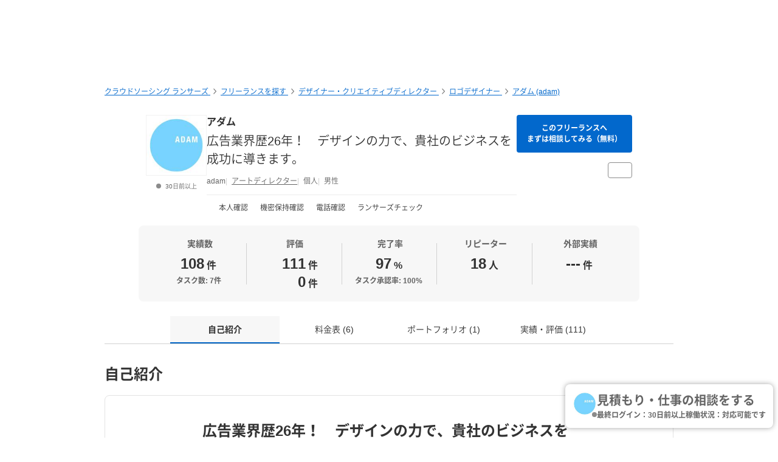

--- FILE ---
content_type: text/html; charset=UTF-8
request_url: https://www.lancers.jp/profile/adam
body_size: 20416
content:
<!DOCTYPE html>
<html lang="ja">
<head>
    <meta charset="utf-8">
    <meta name="format-detection" content="telephone=no">
    <meta name="viewport" content="width=device-width,initial-scale=1">
    <meta name="description" content="はじめまして。アダムと申します。 美術大デザイン学科卒業後デザイン制作会社にて、 デザイナー・アートディレクターとして26年間 紙媒体全般のデザイン制作に携わってきました。 ポスター、チラシ、新聞広告、雑誌広告、交通広告、カタログ、 パンフレット、名刺、ハガキ、ポストカード、POP、看板広告など、 幅広いジャンルのデザイン制作において、 豊富な経験と実績を積み重ねております。 長年の経験で培ってきた確かなデザインセンスと 高度な技術力を活かし、クライアントのニーズを的確に把握し、 期待以上の成果を導き出すことに自信を持っております。 デザイン・クリエイターの仕事は、 わたしにとって単なる...">
    <meta name="keywords" content="仕事,発注,外注,代行,ランサーズ,Lancers,フリーランス,マッチング,クラウドソーシング,プロ,マーケット">
            <title>アダム (adam) | フリーランスのアートディレクター 【ランサーズ】</title>

    <!-- css -->
    <link rel="stylesheet" type="text/css" href="//static.lancers.jp/css/sass_dest/rebirth.min.css?v=20260120042009"/>    <link rel="stylesheet" type="text/css" href="//static.lancers.jp/css/sass_dest/rebirth_projects/faq-modal.min.css?v=20260120042009"/>        <link rel="stylesheet" type="text/css" href="//static.lancers.jp/renewal/css/respond/ljp-frame.css?v=20260120042009"/>    <link rel="stylesheet" type="text/css" href="//static.lancers.jp/renewal/css/common/toastr.min.css?v=20260120042009"/><link rel="stylesheet" type="text/css" href="//static.lancers.jp/css/sass_dest/rebirth_components/badge/badge-invoice.min.css?v=20260120042009"/><link rel="stylesheet" type="text/css" href="//static.lancers.jp/css/sass_dest/rebirth_projects/project_store/index.min.css?v=20260120042009"/><link rel="stylesheet" type="text/css" href="//static.lancers.jp/css/sass_dest/rebirth_projects/project_store/contact/consultation_request_modal.min.css?v=20260120042009"/><link rel="stylesheet" type="text/css" href="//static.lancers.jp/css/sass_dest/rebirth_projects/project-plan/share.min.css?v=20260120042009"/><link rel="stylesheet" type="text/css" href="//static.lancers.jp/css/sass_dest/rebirth_components/icon/color-orange.min.css?v=20260120042009"/><link rel="stylesheet" type="text/css" href="//static.lancers.jp/css/sass_dest/rebirth_components/icon/regular/face-smile-wink.min.css?v=20260120042009"/><link rel="stylesheet" type="text/css" href="//static.lancers.jp/css/sass_dest/rebirth_components/icon/regular/face-sad-tear.min.css?v=20260120042009"/><link rel="stylesheet" type="text/css" href="//static.lancers.jp/css/sass_dest/rebirth_projects/portfolio/stats.min.css?v=20260120042009"/><link rel="stylesheet" type="text/css" href="//static.lancers.jp/css/sass_dest/rebirth_projects/project_store/user_profile/feedbacks.min.css?v=20260120042009"/><link rel="stylesheet" type="text/css" href="//static.lancers.jp/css/sass_dest/rebirth_projects/feedback/skill_score.min.css?v=20260120042009"/><link rel="stylesheet" type="text/css" href="//static.lancers.jp/css/sass_dest/rebirth_components/switch.min.css?v=20260120042009"/><link rel="stylesheet" type="text/css" href="//static.lancers.jp/css/sass_dest/rebirth_components/empty-state.min.css?v=20260120042009"/><link rel="stylesheet" type="text/css" href="//static.lancers.jp/css/sass_dest/rebirth_components/icon/regular/bags-shopping.min.css?v=20260120042009"/><link rel="stylesheet" type="text/css" href="//static.lancers.jp/css/sass_dest/rebirth_projects/project_store/contact/modal_light.min.css?v=20260120042009"/><link rel="stylesheet" type="text/css" href="//static.lancers.jp/css/sass_dest/rebirth_projects/project_store/user_profile/nologin-message-button.min.css?v=20260120042009"/>
    <!-- js -->
    <script type="text/javascript" src="//static.lancers.jp/dest/npm_cdn_manager/npm/jquery/3.6.4/umd.js?v=20260120042009"></script>    <script type="text/javascript" src="//static.lancers.jp/dest/vanilla/project_store/menu/umd.js?v=20260120042009" defer="defer"></script><script type="text/javascript" src="//static.lancers.jp/dest/vanilla/project_store/thumbnail_video/umd.js?v=20260120042009" defer="defer"></script><script type="text/javascript" src="//static.lancers.jp/renewal/js/skill_score.js?v=20260120042009"></script>    <script type="text/javascript" src="//static.lancers.jp/renewal/js/common/common.js?v=20260120042009"></script>
    <script type="text/javascript" src="//static.lancers.jp/renewal/js/react_app_vendors_dest/17.0.2/react_app_vendors.dll.js?v=20260120042009"></script>    <script type="text/javascript" src="//static.lancers.jp/renewal/js/dest/lancers.js?v=20260120042009" defer="defer"></script>
    <!-- canonicalの設定 -->
    <link rel="canonical" href="https://www.lancers.jp/profile/adam" />            <meta property="og:title" content="アダム (adam) | フリーランスのアートディレクター">
    <meta property="og:description" content="はじめまして。アダムと申します。

美術大デザイン学科卒業後デザイン制作会社にて、
デザイナー・アートディレクターとして26年間
紙媒体全般のデザイン制作に携わってきました。

ポスター、チラシ、新聞広告、雑誌広告、交通広告、カタログ、
パンフレット、名刺、ハガキ、ポストカード、POP、看板広告など、
幅広いジャンルのデザイン制作において、
豊富な経験と実績を積み重ねており...">
    <meta property="og:site_name" content="lancers">
    <meta property="og:url" content="https://www.lancers.jp/profile/adam">
            <meta property="og:image" content="https://img2.lancers.jp/userprofile/72419/74858/11fda34f4d58f1ed55729968b0c74b778dd547c52d1c14dea66cf4c03897658e/1442894_150_0.jpg">
        <meta property="og:type" content="website">
    <meta property="fb:app_id" content="614134448610575">

        <meta name="twitter:card" content="summary">
    <meta name="twitter:site" content="@lancersjp">
    <meta name="twitter:title" content="アダム (adam) | フリーランスのアートディレクター">
    <meta name="twitter:description" content="はじめまして。アダムと申します。

美術大デザイン学科卒業後デザイン制作会社にて、
デザイナー・アートディレクターとして26年間
紙媒体全般のデザイン制作に携わってきました。

ポスター、チラシ、新聞広告、雑誌広告、交通広告、カタログ、
パンフレット、名刺、ハガキ、ポストカード、POP、看板広告など、
幅広いジャンルのデザイン制作において、
豊富な経験と実績を積み重ねており...">
    <meta name="twitter:image:src" content="https://img2.lancers.jp/userprofile/72419/74858/11fda34f4d58f1ed55729968b0c74b778dd547c52d1c14dea66cf4c03897658e/1442894_150_0.jpg">

        <meta name="application-name" content="ランサーズ"/>
    <meta name="msapplication-TileColor" content="#13366a"/>
    <meta name="msapplication-square70x70logo" content="//static.lancers.jp/smalltile.png"/>
    <meta name="msapplication-square150x150logo" content="//static.lancers.jp/mediumtile.png"/>
    <meta name="msapplication-wide310x150logo" content="//static.lancers.jp/widetile.png"/>
    <meta name="msapplication-square310x310logo" content="//static.lancers.jp/largetile.png"/>
    <script>
    var dataLayer = dataLayer || [];
    dataLayer.push({"dimension1":null,"dimension2":null,"dimension5":0,"dimension6":null,"dimension7":null,"dimension8":null,"dimension9":0,"dimension10":null,"dimension11":null,"dimension12":null,"dimension18":0,"dimension19":0,"dimension20":0,"dimension21":null,"dimension22":null});
</script>
<!-- Google Tag Manager -->
<script>(function(w,d,s,l,i){w[l]=w[l]||[];w[l].push({'gtm.start':
new Date().getTime(),event:'gtm.js'});var f=d.getElementsByTagName(s)[0],
j=d.createElement(s),dl=l!='dataLayer'?'&l='+l:'';j.async=true;j.src=
'https://www.googletagmanager.com/gtm.js?id='+i+dl;f.parentNode.insertBefore(j,f);
})(window,document,'script','dataLayer','GTM-TSDR');</script>
<script>
    (function(w,d,s,l,i){
        w[l]=w[l]||[];
        w[l].push({'gtm.start': new Date().getTime(), event:'gtm.js'});
        var f=d.getElementsByTagName(s)[0],
            j=d.createElement(s),
            dl=l!='dataLayer'?'&l='+l:'';
        j.async=true;
        j.src='https://www.googletagmanager.com/gtm.js?id='+i+dl;
        f.parentNode.insertBefore(j,f);
    })(window, document, 'script', 'dataLayer', 'GTM-WWS8TC92');
</script>
<!-- End Google Tag Manager -->

    <!-- datadog -->
    
    <script>
        (function(h,o,u,n,d) {
            h=h[d]=h[d]||{q:[],onReady:function(c){h.q.push(c)}}
            d=o.createElement(u);d.async=1;d.src=n
            n=o.getElementsByTagName(u)[0];n.parentNode.insertBefore(d,n)
        })(window,document,'script','https://www.datadoghq-browser-agent.com/datadog-logs-v4.js','DD_LOGS')
        DD_LOGS.onReady(function() {
            DD_LOGS.init({
                clientToken: 'pub600e4407f5cd336259d93406e8383145',
                site: 'datadoghq.com',
                forwardErrorsToLogs: true,
                service: 'lancers-app',
                beforeSend: (log) => {
                    if (log.error?.origin === "network") {
                                                return false;
                    }
                    if (log.error?.origin === "console") {
                                                if (/console error: やることリストの未読件数を取得できません。/.test(log.message)) {
                            return false;
                        }
                        if (/console error: お知らせ／メッセージの未読件数を取得できません。/.test(log.message)) {
                            return false;
                        }
                        if (/console error: 環境情報の取得に失敗しました。しばらくしても改善しない場合、サポートにお問い合わせください。/.test(log.message)) {
                            return false;
                        }
                    }
                },
                sampleRate: 100,
                env: 'production',
            });

            DD_LOGS.addLoggerGlobalContext('layout', 'default');
            DD_LOGS.addLoggerGlobalContext('layout_path', '');

            
        });
    </script>

    <script>
        (function(h,o,u,n,d) {
            h=h[d]=h[d]||{q:[],onReady:function(c){h.q.push(c)}}
            d=o.createElement(u);d.async=1;d.src=n
            n=o.getElementsByTagName(u)[0];n.parentNode.insertBefore(d,n)
        })(window,document,'script','https://www.datadoghq-browser-agent.com/datadog-rum-v4.js','DD_RUM')
        DD_RUM.onReady(function() {
            DD_RUM.init({
                clientToken: 'pub22b629a1bf985ee6686e1756212af157',
                applicationId: '8f410de9-2339-4dd1-91cb-0de032cc9817',
                site: 'datadoghq.com',
                service: 'lancers-app',
                allowedTracingOrigins: [/https:\/\/.*\.lancers\.jp/],
                sampleRate: 0,
                sessionReplaySampleRate: 10,
                trackInteractions: true,
                trackResources: true,
                trackLongTasks: true,
                defaultPrivacyLevel: 'allow',
                env: 'production',
                version: '',
                beforeSend: (event, context) => {
                    if ( false) {
                                                return false;
                    }
                },
            });

            let datadogUserSetting = {
                'layout': 'default',
                'layout_path': '',
            };

            
            DD_RUM.setUser(datadogUserSetting);

            DD_RUM.startSessionReplayRecording();
        })
    </script>

    <!-- firebase -->
    <script type="text/javascript" src="//static.lancers.jp/dest/vanilla/common/firebase/umd.js?v=20260120042009" defer="defer"></script>
</head>

<body class="frametype-respond">
    <!-- Google Tag Manager (noscript) -->
<noscript><iframe src="https://www.googletagmanager.com/ns.html?id=GTM-TSDR"
height="0" width="0" style="display:none;visibility:hidden"></iframe></noscript>
<noscript>
    <iframe src="https://www.googletagmanager.com/ns.html?id=GTM-WWS8TC92"
            height="0" width="0"
            style="display:none;visibility:hidden"></iframe>
</noscript>
<!-- End Google Tag Manager (noscript) -->

    <!-- HEADER-AREA -->
                
<!-- 共通React読み込み -->

    <div
        class="js-lancers-header"
        data-l-header='[]'
    ></div>
            <script type="text/javascript" src="//static.lancers.jp/js/header/current-header-role-lancer.js?v=20260120042009"></script>        <script type="text/javascript" src="//static.lancers.jp/renewal/js/header_dest/header.js?v=20260120042009"></script>        <!-- /HEADER-AREA -->

    <!-- CONTENT-AREA -->
        <div class="l-wrapper ">
        
<noscript class="c-alert c-alert--warning u-text-small u-text-center u-text-left-sp u-m0 u-p9">
    <em class="u-em">JavaScriptが無効</em> - ランサーズを利用するためには、JavaScriptの設定を有効にしてください。無効の場合、正常に動作しません。
</noscript>




                    <script type="text/javascript" src="//static.lancers.jp/renewal/js/common/toastr.min.js?v=20260120042009"></script><script type="text/javascript" src="//static.lancers.jp/renewal/js/common/l_notify.js?v=20260120042009"></script><script type="text/javascript" src="//static.lancers.jp/renewal/js/project_store.js?v=20260120042009"></script><script type="text/javascript" src="//static.lancers.jp/renewal/js/project_store/load.js?v=20260120042009"></script><script type="text/javascript" src="//static.lancers.jp/renewal/js/portfolio/like.js?v=20260120042009"></script><script type="text/javascript" src="//static.lancers.jp/dest/vanilla/profile/umd.js?v=20260120042009"></script><script type="text/javascript" src="//static.lancers.jp/dest/consultation_request/consultation_request.js?v=20260120042009"></script>
<div class="p-profile-index p-project-plan l-base">

    <header class="l-page-header">

        <nav class="p-profile-banner__nav l-page-header__nav u-mb6">

    <ul class="c-breadcrumb" itemscope="" itemtype="https://schema.org/BreadcrumbList">
        
        <li class="c-breadcrumb__item" itemscope="" itemprop="itemListElement" itemtype="https://schema.org/ListItem">
            <a href="/?ref=breadcrumb" class="c-link" itemprop="item">
                                    <span itemprop="name">クラウドソーシング ランサーズ</span>
                            </a>
            <meta itemprop="position" content="1">
        </li>

        <li class="c-breadcrumb__item" itemscope="" itemprop="itemListElement" itemtype="https://schema.org/ListItem">
            <a href="/profile/search?ref=breadcrumb" class="c-link" itemprop="item">
                <span itemprop="name">フリーランスを探す</span>
            </a>
            <meta itemprop="position" content="2">
        </li>

                    <li class="c-breadcrumb__item" itemscope="" itemprop="itemListElement" itemtype="https://schema.org/ListItem">
                <a href="/profile/search/design?ref=breadcrumb" class="c-link" itemprop="item">
                    <span itemprop="name">デザイナー・クリエイティブディレクター</span>
                </a>
                <meta itemprop="position" content="3">
            </li>
                    <li class="c-breadcrumb__item" itemscope="" itemprop="itemListElement" itemtype="https://schema.org/ListItem">
                <a href="/profile/search/design/logo?ref=breadcrumb" class="c-link" itemprop="item">
                    <span itemprop="name">ロゴデザイナー</span>
                </a>
                <meta itemprop="position" content="4">
            </li>
        
        <li class="c-breadcrumb__item" itemscope="" itemprop="itemListElement" itemtype="https://schema.org/ListItem">
            <a href="/profile/adam?ref=breadcrumb" class="c-link" itemprop="item">
                <span itemprop="name">アダム (adam)</span>
            </a>
            <meta itemprop="position" content="5">
        </li>

        
    </ul>

</nav>

        <div class="p-profile-banner-container">
    <div class="p-profile-banner has-image js-project-store-blob"
        style="background-image:url('https://img2.lancers.jp/projectblob/233313/74858/0271497c32b0b5649ce30d408b53baf43f5ac589e071c10a43beafa2901b0a02/34558701_2560_0.jpg');"
    >
    </div>
</div>

        


        <div class="p-profile-header">
    <div class="p-profile-media has-action">
        <div class="p-profile-media__avatar c-avatar c-avatar--medium">
            <a href="/profile/adam" class="p-profile-media__avatar-wrap c-avatar__image-wrapper">
                <img src="https://img2.lancers.jp/userprofile/72419/74858/11fda34f4d58f1ed55729968b0c74b778dd547c52d1c14dea66cf4c03897658e/1442894_150_0.jpg" alt="アダム" class="p-profile-media__avatar-image c-avatar__image"/>            </a>
            <p class="c-avatar__subnote c-login-status ">
                30日前以上            </p>
        </div>
        <div class="p-profile-media__content">
                            <h1 class="p-profile-media__heading c-heading">
                    <a href="/profile/adam" class="p-profile-media__heading-link">
                        アダム                    </a>
                </h1>
                                        <p class="p-profile-media__sub-title u-mt9">
                    <a href="/profile/adam" class="p-profile-media__sub-title-link">広告業界歴26年！　デザインの力で、貴社のビジネスを成功に導きます。</a>
                </p>
                        <ul class="p-profile-media__notes">
                <li class="p-profile-media__note">
                    adam                </li>
                <li class="p-profile-media__note">
                    <a class="c-link c-link--thin" href="/profile/search?job=art_director">
                        アートディレクター                    </a>
                </li>
                <li class="p-profile-media__note">
                                            個人
                                    </li>
                                                                                                <li class="p-profile-media__note">
                            男性                        </li>
                                                                                </ul>

            

            <hr class="p-profile-media__delimiter" />

            <ul class="p-profile-header__status-list">

                                    <li class="p-profile-header__status">
                        <i class="p-profile-header__status-icon c-icon c-icon--green c-icon--check"></i>
                        本人確認
                    </li>
                                
                                    <li class="p-profile-header__status">
                        <i class="p-profile-header__status-icon c-icon c-icon--green c-icon--check"></i>
                        機密保持確認
                    </li>
                                
                                    <li class="p-profile-header__status">
                        <i class="p-profile-header__status-icon c-icon c-icon--green c-icon--check"></i>
                        電話確認
                    </li>
                                
                                    <li class="p-profile-header__status">
                        <i class="p-profile-header__status-icon c-icon c-icon--green c-icon--check"></i>
                        ランサーズチェック
                    </li>
                                
            </ul>

        </div>

        <div class="p-profile-media__action">
            <a href="/profile/adam/contact_light"
            class="p-profile-media__action-button p-profile-media__action-button--sp-fluid p-profile-button short c-button c-button--small c-button--blue gtm-click-contact-from-lancer-profile-header js-project-store-contact-modal-open js-project-store-contact-modal-open-auto"
        >
                            このフリーランスへ<br>まずは相談してみる（無料）
                    </a>
        <div class="p-profile-media__action-row">
                


            </div>
    <div class="p-profile-media__action-row">
        <button class="p-profile-button p-profile-button--other c-button c-button--small u-pl8 u-pr8 js-project-store-menu">
            <i class="p-profile-button__other-icon c-icon c-icon--gray" aria-hidden="true"></i>
            <div class="p-profile-other-actions">
                <a href="/client/adam"
                    class="p-profile-other-action"
                >
                    発注者プロフィール
                </a>
                <a href="/profile/adam/proposal"
                    class="p-profile-other-action"
                >
                    提案履歴
                </a>
                                                                                <a href="/help/support/violation_report"
                    class="p-profile-other-action"
                >
                    迷惑行為・規約違反を報告
                </a>
            </div>
        </button>
            </div>
    </div>

    </div>

    <div class="p-profile-header-summary c-table-summary is--lancer">
        <div class="c-table-summary__col">
            <div class="c-table-summary__col-item">
                <p class="c-table-summary__col-head">
                    <i class="c-table-summary__col-head-icon c-icon c-icon--gray c-icon--r-clipboard-check u-mr9"></i>
                    実績数
                </p>
                <div class="c-table-summary__col-description p-profile-header-summary__description">
                    <p class="p-profile-header-summary__description-text">
                        <span>108</span><span class="u-unit">件</span>
                    </p>
                                            <p class="c-table-summary__col-note">
                            タスク数: 7件
                        </p>
                                                        </div>
            </div>
        </div>
        <div class="c-table-summary__col">
            <div class="c-table-summary__col-item">
                <p class="c-table-summary__col-head">
                    <i class="c-table-summary__col-head-icon c-icon c-icon--gray c-icon--r-crown u-mr9"></i>
                    評価
                </p>
                <div class="p-profile-header-summary__description c-table-summary__col-description">
                    <div>
                        <div class="p-profile-header-summary__description-item">
                                                                                    <i class="p-profile-header-summary__feedback-icon c-icon c-icon--orange c-icon--r-face-smile-wink"></i>
                            <p class="p-profile-header-summary__description-text">
                                <span>111</span>
                                <span class="u-unit">件</span>
                            </p>
                        </div>
                        <div class="p-profile-header-summary__description-item item-lh1">
                                                        <i class="p-profile-header-summary__feedback-icon c-icon c-icon--blue c-icon--r-face-sad-tear"></i>
                            <p class="p-profile-header-summary__description-text">
                                <span>0</span>
                                <span class="u-unit">件</span>
                            </p>
                        </div>
                    </div>
                </div>
            </div>
        </div>
        <div class="c-table-summary__col p-profile-header-summary__col--sp-border-none">
            <div class="c-table-summary__col-item">
                <p class="c-table-summary__col-head">
                    <i class="c-table-summary__col-head-icon c-icon c-icon--gray c-icon--r-chart-pie-simple u-mr9"></i>
                    完了率
                </p>
                <div class="c-table-summary__col-description p-profile-header-summary__description">
                    <p class="p-profile-header-summary__description-text">
                                                    <span>97</span>
                                                <span class="u-unit">%</span>
                    </p>
                                            <p class="c-table-summary__col-note">
                            タスク承認率:
                            100%
                        </p>
                                    </div>
            </div>
        </div>
        <div class="c-table-summary__col">
            <div class="c-table-summary__col-item">
                <p class="c-table-summary__col-head">
                    <i class="c-table-summary__col-head-icon c-icon c-icon--gray c-icon--r-retweet u-mr9"></i>
                    リピーター
                </p>
                <div class="c-table-summary__col-description p-profile-header-summary__description">
                    <div class="p-profile-header-summary__description-item">
                        <p class="p-profile-header-summary__description-text">
                                                            <span>18</span>
                                                        <span class="u-unit">人</span>
                        </p>
                        <button type="button" class="c-tooltip">
                            <i class="p-profile-header-summary__tooltip-button-icon c-icon c-icon--gray c-icon--question-circle"></i>
                            <span class="c-tooltip__contents">
                                <span class="c-tooltip__text">2回以上継続してお仕事をしている人数</span>
                            </span>
                        </button>
                    </div>
                </div>
            </div>
        </div>
        <div class="c-table-summary__col p-profile-header-summary__col--sp-border-none">
            <div class="c-table-summary__col-item">
                <p class="c-table-summary__col-head">
                    <i class="c-table-summary__col-head-icon c-icon c-icon--gray c-icon--r-link-simple--rotate-left-45 u-mr9"></i>
                    外部実績
                </p>
                <div class="c-table-summary__col-description p-profile-header-summary__description">
                    <div class="p-profile-header-summary__description-item">
                        <p class="p-profile-header-summary__description-text">
                                                            <span>---</span>
                                                        <span class="u-unit">件</span>
                        </p>
                        <button
                            type="button"
                            class="c-tooltip c-tooltip--bottom"
                            aria-describedby="external-achievement-tooltip-74858"
                            aria-label="外部実績の詳細を表示"
                        >
                            <i class="p-profile-header-summary__tooltip-button-icon c-icon c-icon--gray c-icon--question-circle" aria-hidden="true"></i>
                                                            <span class="c-tooltip__contents p-profile-header-summary__external-achievement__tooltip-contents">
                                    <span class="c-tooltip__text">ランサーズで承認済みの外部実績。<a href="/faq/l1001/1085" class="c-link c-link--no-visited-style c-link--white js-faq-modal-open">外部実績とは？</a></span>
                                </span>
                                                    </button>
                    </div>
                </div>
            </div>
        </div>
    </div>

    
    
    
    </div>

    </header>

    <main class="l-container">

        <nav class="p-profile-index__localnav js-product-store-nav is-sticky ">
    <ul class="c-localnav c-localnav--center">
        <li class="p-profile-index__localnav-item c-localnav__item">
            <a class="p-profile-index__localnav-item-anchor c-localnav__item-anchor js-smooth-scroll js-project-store-localnav-anchor" data-tolerance="-70" href="#about">自己紹介</a>
        </li>
        <li class="p-profile-index__localnav-item c-localnav__item">
            <a class="p-profile-index__localnav-item-anchor c-localnav__item-anchor js-smooth-scroll js-project-store-localnav-anchor" data-tolerance="-70" href="#pricing">料金表 (6)</a>
        </li>
        <li class="p-profile-index__localnav-item c-localnav__item">
            <a class="p-profile-index__localnav-item-anchor c-localnav__item-anchor js-smooth-scroll js-project-store-localnav-anchor" data-tolerance="-70" href="#resume">ポートフォリオ (1)</a>
        </li>
        <li class="p-profile-index__localnav-item c-localnav__item">
            <a class="p-profile-index__localnav-item-anchor c-localnav__item-anchor js-smooth-scroll js-project-store-localnav-anchor" data-tolerance="-70" href="#feedback">実績・評価 (111)</a>
        </li>
    </ul>
</nav>

        
        <section id="about" class="u-mt4">

    <h2 class="c-heading c-heading--lv2">
        自己紹介
    </h2>

    <div class="p-profile-introduction c-box u-mt6">

                    <h2 class="p-profile-introduction__heading c-heading c-heading--lv2">
                広告業界歴26年！　デザインの力で、貴社のビジネスを成功に導きます。            </h2>
        
                    <p class="p-profile-introduction__text">
                はじめまして。アダムと申します。<br />
<br />
美術大デザイン学科卒業後デザイン制作会社にて、<br />
デザイナー・アートディレクターとして26年間<br />
紙媒体全般のデザイン制作に携わってきました。<br />
<br />
ポスター、チラシ、新聞広告、雑誌広告、交通広告、カタログ、<br />
パンフレット、名刺、ハガキ、ポストカード、POP、看板広告など、<br />
幅広いジャンルのデザイン制作において、<br />
豊富な経験と実績を積み重ねております。<br />
<br />
長年の経験で培ってきた確かなデザインセンスと<br />
高度な技術力を活かし、クライアントのニーズを的確に把握し、<br />
期待以上の成果を導き出すことに自信を持っております。<br />
<br />
デザイン・クリエイターの仕事は、<br />
わたしにとって単なる仕事ではなく、情熱を注ぐライフワークです。<br />
クライアントの想いを形にする喜び、そしてデザインを通じて<br />
人々の生活を豊かにすることに、深い使命感を感じています。<br />
<br />
わたしの経験とスキル、そして情熱を活かして、<br />
貴社のデザイン制作に貢献できれば幸いです。<br />
<br />
ご興味持っていただけましたら、<br />
メッセージでお気軽にお声がけください。<br />
どうぞよろしくお願いいたします！<br />
<br />
            </p>
        
    <dl class="p-profile-introduction__list c-definition-list">

            <dt class="p-profile-introduction__list-term c-definition-list__term">
                稼働時間の目安
                <button type="button" class="p-menu-browse-detail-tooltip c-tooltip c-tooltip--nowrap">
                    <i class="c-icon c-icon--gray c-icon--question-circle"></i>
                    <span class="c-tooltip__contents">
                        <span class="c-tooltip__text">
                            括弧内は最終更新日を表します
                        </span>
                    </span>
                </button>
            </dt>
            <dd class="p-profile-introduction__list-description c-definition-list__description">
                対応可能です                            </dd>

                            <dt class="p-profile-introduction__list-term c-definition-list__term">
                    稼働単価の目安
                    <button type="button" class="p-menu-browse-detail-tooltip c-tooltip c-tooltip--nowrap">
                        <i class="c-icon c-icon--gray c-icon--question-circle"></i>
                        <span class="c-tooltip__contents">
                            <span class="c-tooltip__text">
                                1時間あたりの希望単価を表します
                            </span>
                        </span>
                    </button>
                </dt>
                <dd class="p-profile-introduction__list-description c-definition-list__description">
                                            <div class="p-profile-index__timecharge_rate">
                            <div class="p-profile-index__timecharge_rate_content">
                                基本単価:
                            </div>
                            <div class="p-profile-index__timecharge_rate_price">
                                2,500                                <span class="u-unit">円 / 時間</span>
                            </div>
                        </div>
                                                        </dd>
            
                            <dt class="p-profile-introduction__list-term c-definition-list__term">
                    得意なカテゴリ
                    <button type="button" class="p-menu-browse-detail-tooltip c-tooltip c-tooltip--nowrap">
                        <i class="c-icon c-icon--gray c-icon--question-circle"></i>
                        <span class="c-tooltip__contents">
                            <span class="c-tooltip__text">
                                チェックマークはランサーズでの認定を表します
                            </span>
                        </span>
                    </button>
                </dt>
                <dd class="p-profile-introduction__list-description c-definition-list__description js-introduction-list">
                                            <a href="/profile/search/design/logo?job=art_director"
                            class="p-profile-introduction__list-description-link js-introduction-list-link"
                        >
                                                            <div>
                                    ロゴ作成                                </div>
                                                    </a>
                                            <a href="/profile/search/design/handbill?job=art_director"
                            class="p-profile-introduction__list-description-link js-introduction-list-link"
                        >
                                                            <div>
                                    チラシ作成・フライヤーデザイン                                </div>
                                                    </a>
                                            <a href="/profile/search/design/card?job=art_director"
                            class="p-profile-introduction__list-description-link js-introduction-list-link"
                        >
                                                            <div>
                                    名刺作成                                </div>
                                                    </a>
                                            <a href="/profile/search/design/cover?job=art_director"
                            class="p-profile-introduction__list-description-link js-introduction-list-link"
                        >
                                                            <div>
                                    封筒・年賀状・はがきデザイン                                </div>
                                                    </a>
                                            <a href="/profile/search/design/catalog?job=art_director"
                            class="p-profile-introduction__list-description-link js-introduction-list-link"
                        >
                                                            <div>
                                    カタログ・パンフレットデザイン                                </div>
                                                    </a>
                                            <a href="/profile/search/design/package?job=art_director"
                            class="p-profile-introduction__list-description-link js-introduction-list-link"
                        >
                                                            <div>
                                    パッケージ・包装デザイン                                </div>
                                                    </a>
                                            <a href="/profile/search/design/poster?job=art_director"
                            class="p-profile-introduction__list-description-link js-introduction-list-link"
                        >
                                                            <div>
                                    ポスターデザイン                                </div>
                                                    </a>
                                            <a href="/profile/search/design/dm?job=art_director"
                            class="p-profile-introduction__list-description-link js-introduction-list-link"
                        >
                                                            <div>
                                    ダイレクトメール (DM)                                 </div>
                                                    </a>
                                            <a href="/profile/search/design/t-shirts?job=art_director"
                            class="p-profile-introduction__list-description-link js-introduction-list-link"
                        >
                                                            <div>
                                    Tシャツ・プリントデザイン                                </div>
                                                    </a>
                                            <a href="/profile/search/design/novelty?job=art_director"
                            class="p-profile-introduction__list-description-link js-introduction-list-link"
                        >
                                                            <div>
                                    ノベルティ・販促グッズ制作                                </div>
                                                    </a>
                                            <a href="/profile/search/design/dtp?job=art_director"
                            class="p-profile-introduction__list-description-link js-introduction-list-link"
                        >
                                                            <div>
                                    DTPデザイン                                </div>
                                                    </a>
                                            <a href="/profile/search/design/otherdesign?job=art_director"
                            class="p-profile-introduction__list-description-link js-introduction-list-link"
                        >
                                                            <div>
                                    その他 (デザイン)                                 </div>
                                                    </a>
                                            <a href="/profile/search/design/menu?job=art_director"
                            class="p-profile-introduction__list-description-link js-introduction-list-link"
                        >
                                                            <div>
                                    メニューデザイン                                </div>
                                                    </a>
                                            <a href="/profile/search/design/label?job=art_director"
                            class="p-profile-introduction__list-description-link js-introduction-list-link"
                        >
                                                            <div>
                                    ラベル・シールデザイン                                </div>
                                                    </a>
                                            <a href="/profile/search/design/pop?job=art_director"
                            class="p-profile-introduction__list-description-link js-introduction-list-link"
                        >
                                                            <div>
                                    POPデザイン                                </div>
                                                    </a>
                                            <a href="/profile/search/design/signboard?job=art_director"
                            class="p-profile-introduction__list-description-link js-introduction-list-link"
                        >
                                                            <div>
                                    看板デザイン・のぼりデザイン                                </div>
                                                    </a>
                                            <a href="/profile/search/design/dvd?job=art_director"
                            class="p-profile-introduction__list-description-link js-introduction-list-link"
                        >
                                                            <div>
                                    CD・DVDジャケットデザイン                                </div>
                                                    </a>
                                            <a href="/profile/search/multimedia/photo?job=art_director"
                            class="p-profile-introduction__list-description-link js-introduction-list-link"
                        >
                                                            <div>
                                    画像加工・写真編集・画像素材                                </div>
                                                    </a>
                                                                <div class="u-mt6">
                            <button type="button" class="p-profile-introduction__toggle-button js-introduction-list-toggle">もっと見る</button>
                        </div>
                                    </dd>
                
            
                            <dt class="p-profile-introduction__list-term c-definition-list__term">
                    得意な業種
                    <button type="button" class="p-menu-browse-detail-tooltip c-tooltip c-tooltip--nowrap">
                        <i class="c-icon c-icon--gray c-icon--question-circle"></i>
                        <span class="c-tooltip__contents">
                            <span class="c-tooltip__text">
                                チェックマークはランサーズでの実績を表します
                            </span>
                        </span>
                    </button>
                </dt>
                <dd class="p-profile-introduction__list-description c-definition-list__description js-introduction-list">
                                            <a href="/profile/search?job=art_director&industry_type_id=2120"
                            class="p-profile-introduction__list-description-link js-introduction-list-link"
                        >
                                                            <div>
                                    マスコミ・メディア                                </div>
                                                    </a>
                                            <a href="/profile/search?job=art_director&industry_type_id=2138"
                            class="p-profile-introduction__list-description-link js-introduction-list-link"
                        >
                                                            <div>
                                    新聞・雑誌・出版                                </div>
                                                    </a>
                                            <a href="/profile/search?job=art_director&industry_type_id=2121"
                            class="p-profile-introduction__list-description-link js-introduction-list-link"
                        >
                                                            <div>
                                    広告・イベント・プロモーション                                </div>
                                                    </a>
                                            <a href="/profile/search?job=art_director&industry_type_id=2118"
                            class="p-profile-introduction__list-description-link js-introduction-list-link"
                        >
                                                            <div>
                                    芸能・エンターテイメント                                </div>
                                                    </a>
                                            <a href="/profile/search?job=art_director&industry_type_id=2157"
                            class="p-profile-introduction__list-description-link js-introduction-list-link"
                        >
                                                            <div>
                                    メーカー                                </div>
                                                    </a>
                                                        </dd>
            
                            <dt class="p-profile-introduction__list-term c-definition-list__term">
                    得意なスキル
                </dt>
                <dd class="p-profile-introduction__list-description c-definition-list__description">
                                                                                                    <a href="/profile/search?job=art_director&refinement_skill%5B%5D=Adobe+Illustrator"
                                class="p-profile-introduction__list-description-link"
                            >
                                <div>
                                    Adobe Illustrator                                    <span class="u-unit">10年以上</span>
                                </div>
                            </a>
                                                                                                                            <a href="/profile/search?job=art_director&refinement_skill%5B%5D=Adobe+Illustrator+CS5"
                                class="p-profile-introduction__list-description-link"
                            >
                                <div>
                                    Adobe Illustrator CS5                                    <span class="u-unit">10年以上</span>
                                </div>
                            </a>
                                                                                                                            <a href="/profile/search?job=art_director&refinement_skill%5B%5D=Adobe+Photoshop"
                                class="p-profile-introduction__list-description-link"
                            >
                                <div>
                                    Adobe Photoshop                                    <span class="u-unit">10年以上</span>
                                </div>
                            </a>
                                                                                                                            <a href="/profile/search?job=art_director&refinement_skill%5B%5D=Adobe+Photoshop+CS5"
                                class="p-profile-introduction__list-description-link"
                            >
                                <div>
                                    Adobe Photoshop CS5                                    <span class="u-unit">10年以上</span>
                                </div>
                            </a>
                                                                                                                            <a href="/profile/search?job=art_director&refinement_skill%5B%5D=Mac"
                                class="p-profile-introduction__list-description-link"
                            >
                                <div>
                                    Mac                                    <span class="u-unit">10年以上</span>
                                </div>
                            </a>
                                                                                                                            <a href="/profile/search?job=art_director&refinement_skill%5B%5D=%E5%BA%83%E5%91%8A%E3%83%BB%E5%AE%A3%E4%BC%9D"
                                class="p-profile-introduction__list-description-link"
                            >
                                <div>
                                    広告・宣伝                                    <span class="u-unit">10年以上</span>
                                </div>
                            </a>
                                                            </dd>
            
            <dt class="p-profile-introduction__list-term c-definition-list__term">
                登録日
                <button type="button" class="p-menu-browse-detail-tooltip c-tooltip c-tooltip--nowrap">
                    <i class="c-icon c-icon--gray c-icon--question-circle"></i>
                    <span class="c-tooltip__contents">
                        <span class="c-tooltip__text">
                            ランサーズの会員登録日を表します。
                            ランサーズ歴が長い人ほど、ランサーズの使い方に精通しています
                        </span>
                    </span>
                </button>
            </dt>
            <dd class="p-profile-introduction__list-description c-definition-list__description">
                2012年5月21日            </dd>

            <dt class="p-profile-introduction__list-term c-definition-list__term">
                メッセージ返信率
                <button type="button" class="p-menu-browse-detail-tooltip c-tooltip c-tooltip--nowrap">
                    <i class="c-icon c-icon--gray c-icon--question-circle"></i>
                    <span class="c-tooltip__contents">
                        <span class="c-tooltip__text">
                            過去1年間、24時間以内に返信したメッセージの割合を表します
                        </span>
                    </span>
                </button>
            </dt>
            <dd class="p-profile-introduction__list-description c-definition-list__description">
                89%
            </dd>

            <dt class="p-profile-introduction__list-term c-definition-list__term">
                メッセージ通知
                <button type="button" class="p-menu-browse-detail-tooltip c-tooltip c-tooltip--nowrap">
                    <i class="c-icon c-icon--gray c-icon--question-circle"></i>
                    <span class="c-tooltip__contents">
                        <span class="c-tooltip__text">
                            メッセージをいつ、どこで、どのように確認しているかを表します
                        </span>
                    </span>
                </button>
            </dt>
            <dd class="p-profile-introduction__list-description c-definition-list__description">
                <div>お知らせ</div>
                                    <div>メールの受信</div>
                                                                    <div>アプリの通知</div>
                            </dd>

        </dl>

    </div>

    <div class="u-text-center u-mt5">
            <a href="/user/sign_up_redirect?path=%2Fprofile%2Fadam&amp;type=1"
        class="c-button c-button--blue gtm-click-contact-from-lancer-profile-about"
    >
        見積もり・仕事の相談    </a>
    </div>
</section>

            <section id="pricing" class="u-mt1">
        <h2 class="c-heading c-heading--lv2">
                料金表
        </h2>
        <div class="c-packages c-packages--4col u-mt7">
                            
<div class="js-store c-package">
    <div class="">
        <div class="c-package__figures-wrapper">
            <div class="js-project-plan-video-wrap">
                <form>
                                                                
                                                    <input type="radio" class="c-package__figures-radio" id="1277860-0" name="1277860" checked />
    
                                                        
                        <div class='c-package__figures is-absolute '>
                                                            <a class="c-package__figure" href="/menu/detail/1277860">
                                    <img src="https://img2.lancers.jp/projectblob/334796/74858/c1da86e4c50224fdc881b0565d8107b9a3ab9f803900c2466f44b11306b8ff52/35607516_600_0.jpg" class=" c-package__figure-image" alt="パワーポイントのデータをブラッシュアップ！企画書や資料が生まれ変わります" loading="lazy"/>                                </a>
                                                    </div>

                            
                                    </form>
            </div>
                    </div>
    </div>
    <div class="c-package__content">
                <h4 class="c-package__heading">
            <a href="/menu/detail/1277860" class="c-package__heading-link ">
                パワーポイントのデータをブラッシュアップ！企画書や資料が生まれ変わります            </a>
        </h4>

        <div class="c-package__feedback">
                        <div class="c-package__feedback-badge">
                            </div>
        </div>
                    <div class="c-package__footer">
                <div class="c-package__price">
                    30,000<span class="u-unit">円~</span>
                </div>
                                    <a href="/user/sign_up_redirect?path=%2Fprofile%2Fadam&amp;type=1" class="c-package__like gtm-click-project-plan-like-cell">
                        <i class="c-package__like-icon c-icon c-icon--red gtm-click-project-plan-like-cell"></i>
                    </a>
                            </div>
            </div>
</div>
                            
<div class="js-store c-package">
    <div class="">
        <div class="c-package__figures-wrapper">
            <div class="js-project-plan-video-wrap">
                <form>
                                                                
                                                    <input type="radio" class="c-package__figures-radio" id="1269039-0" name="1269039" checked />
    
                                                        
                        <div class='c-package__figures is-absolute '>
                                                            <a class="c-package__figure" href="/menu/detail/1269039">
                                    <img src="https://img2.lancers.jp/projectblob/233104/74858/405a8ebf96829e01dd860d747945c8ef0a4c7d8c5abb45f3638b975cf8458d2c/34554623_600_0.png" class=" c-package__figure-image" alt="実績を増やすため低価格で受注します。名刺・ショップカードなどデザインします" loading="lazy"/>                                </a>
                                                    </div>

                            
                                    </form>
            </div>
                    </div>
    </div>
    <div class="c-package__content">
                <h4 class="c-package__heading">
            <a href="/menu/detail/1269039" class="c-package__heading-link ">
                実績を増やすため低価格で受注します。名刺・ショップカードなどデザインします            </a>
        </h4>

        <div class="c-package__feedback">
                        <div class="c-package__feedback-badge">
                            </div>
        </div>
                    <div class="c-package__footer">
                <div class="c-package__price">
                    10,000<span class="u-unit">円~</span>
                </div>
                                    <a href="/user/sign_up_redirect?path=%2Fprofile%2Fadam&amp;type=1" class="c-package__like gtm-click-project-plan-like-cell">
                        <i class="c-package__like-icon c-icon c-icon--red gtm-click-project-plan-like-cell"></i>
                    </a>
                            </div>
            </div>
</div>
                            
<div class="js-store c-package">
    <div class="">
        <div class="c-package__figures-wrapper">
            <div class="js-project-plan-video-wrap">
                <form>
                                                                
                                                    <input type="radio" class="c-package__figures-radio" id="1269026-0" name="1269026" checked />
    
                                                        
                        <div class='c-package__figures is-absolute '>
                                                            <a class="c-package__figure" href="/menu/detail/1269026">
                                    <img src="https://img2.lancers.jp/projectblob/233024/74858/5bf3a94c9aebe0b444cba9507c5b470799bd76b8f7b6a8882813462f721cb84b/34552888_600_0.png" class=" c-package__figure-image" alt="デザイナー歴26年のプロが低価格・高品質で片面5,000円〜チラシを制作致します" loading="lazy"/>                                </a>
                                                    </div>

                            
                                    </form>
            </div>
                    </div>
    </div>
    <div class="c-package__content">
                <h4 class="c-package__heading">
            <a href="/menu/detail/1269026" class="c-package__heading-link ">
                デザイナー歴26年のプロが低価格・高品質で片面5,000円〜チラシを制作致します            </a>
        </h4>

        <div class="c-package__feedback">
                        <div class="c-package__feedback-badge">
                            </div>
        </div>
                    <div class="c-package__footer">
                <div class="c-package__price">
                    10,000<span class="u-unit">円~</span>
                </div>
                                    <a href="/user/sign_up_redirect?path=%2Fprofile%2Fadam&amp;type=1" class="c-package__like gtm-click-project-plan-like-cell">
                        <i class="c-package__like-icon c-icon c-icon--red gtm-click-project-plan-like-cell"></i>
                    </a>
                            </div>
            </div>
</div>
                            
<div class="js-store c-package">
    <div class="">
        <div class="c-package__figures-wrapper">
            <div class="js-project-plan-video-wrap">
                <form>
                                                                
                                                    <input type="radio" class="c-package__figures-radio" id="1269034-0" name="1269034" checked />
    
                                                        
                        <div class='c-package__figures is-absolute '>
                                                            <a class="c-package__figure" href="/menu/detail/1269034">
                                    <img src="https://img2.lancers.jp/projectblob/233076/74858/00bea836a4f66eda26a9eb5fe30182a04e241d1175c0021be0916f9a57efbf76/34554227_600_0.png" class=" c-package__figure-image" alt="目を引く！ポスターデザインを低価格・高クオリティで制作します" loading="lazy"/>                                </a>
                                                    </div>

                            
                                    </form>
            </div>
                    </div>
    </div>
    <div class="c-package__content">
                <h4 class="c-package__heading">
            <a href="/menu/detail/1269034" class="c-package__heading-link ">
                目を引く！ポスターデザインを低価格・高クオリティで制作します            </a>
        </h4>

        <div class="c-package__feedback">
                        <div class="c-package__feedback-badge">
                            </div>
        </div>
                    <div class="c-package__footer">
                <div class="c-package__price">
                    10,000<span class="u-unit">円~</span>
                </div>
                                    <a href="/user/sign_up_redirect?path=%2Fprofile%2Fadam&amp;type=1" class="c-package__like gtm-click-project-plan-like-cell">
                        <i class="c-package__like-icon c-icon c-icon--red gtm-click-project-plan-like-cell"></i>
                    </a>
                            </div>
            </div>
</div>
                            
<div class="js-store c-package">
    <div class="">
        <div class="c-package__figures-wrapper">
            <div class="js-project-plan-video-wrap">
                <form>
                                                                
                                                    <input type="radio" class="c-package__figures-radio" id="1268990-0" name="1268990" checked />
    
                                                        
                        <div class='c-package__figures is-absolute '>
                                                            <a class="c-package__figure" href="/menu/detail/1268990">
                                    <img src="https://img2.lancers.jp/projectblob/232624/74858/3d2325892aac40a517d4731101f7a6e206503a2a7a70e2c2439a01ab7b145061/34545375_600_0.png" class=" c-package__figure-image" alt="Photoshopで写真画像の人物や商品などの切抜加工をして納品します" loading="lazy"/>                                </a>
                                                    </div>

                            
                                    </form>
            </div>
                    </div>
    </div>
    <div class="c-package__content">
                <h4 class="c-package__heading">
            <a href="/menu/detail/1268990" class="c-package__heading-link ">
                Photoshopで写真画像の人物や商品などの切抜加工をして納品します            </a>
        </h4>

        <div class="c-package__feedback">
                        <div class="c-package__feedback-badge">
                            </div>
        </div>
                    <div class="c-package__footer">
                <div class="c-package__price">
                    10,000<span class="u-unit">円~</span>
                </div>
                                    <a href="/user/sign_up_redirect?path=%2Fprofile%2Fadam&amp;type=1" class="c-package__like gtm-click-project-plan-like-cell">
                        <i class="c-package__like-icon c-icon c-icon--red gtm-click-project-plan-like-cell"></i>
                    </a>
                            </div>
            </div>
</div>
                            
<div class="js-store c-package">
    <div class="">
        <div class="c-package__figures-wrapper">
            <div class="js-project-plan-video-wrap">
                <form>
                                                                
                                                    <input type="radio" class="c-package__figures-radio" id="1268988-0" name="1268988" checked />
    
                                                        
                        <div class='c-package__figures is-absolute '>
                                                            <a class="c-package__figure" href="/menu/detail/1268988">
                                    <img src="https://img2.lancers.jp/projectblob/232605/74858/f5e5771b13d4d503b3568df90198cd81b77be1b94f13d11f3d3662e65e58386e/34545134_600_0.png" class=" c-package__figure-image" alt="イラストレーター【トレース】作業。手書き・図柄・ロゴなどの画像をパスデータ化します" loading="lazy"/>                                </a>
                                                    </div>

                            
                                    </form>
            </div>
                    </div>
    </div>
    <div class="c-package__content">
                <h4 class="c-package__heading">
            <a href="/menu/detail/1268988" class="c-package__heading-link ">
                イラストレーター【トレース】作業。手書き・図柄・ロゴなどの画像をパスデータ化します            </a>
        </h4>

        <div class="c-package__feedback">
                        <div class="c-package__feedback-badge">
                            </div>
        </div>
                    <div class="c-package__footer">
                <div class="c-package__price">
                    10,000<span class="u-unit">円~</span>
                </div>
                                    <a href="/user/sign_up_redirect?path=%2Fprofile%2Fadam&amp;type=1" class="c-package__like gtm-click-project-plan-like-cell">
                        <i class="c-package__like-icon c-icon c-icon--red gtm-click-project-plan-like-cell"></i>
                    </a>
                            </div>
            </div>
</div>
                    </div>
    </section>
    <div class="u-text-center u-mt5">
            <a href="/user/sign_up_redirect?path=%2Fprofile%2Fadam&amp;type=1"
        class="c-button c-button--blue gtm-click-contact-from-lancer-profile-plan"
    >
        見積もり・仕事の相談    </a>
    </div>

        
        <section id="resume" class="u-mt1"></section>

            <section class="u-mt1">
        <h2 class="c-heading c-heading--lv2">ポートフォリオ</h2>
        <ul class="p-profile-portfolios">
                                            <li class="p-profile-portfolio">
                                        <a href="/profile/adam/portfolio_popup/54566">
                        <figure class="p-profile-portfolio__figure">
                                                        <img src="https://img2.lancers.jp/portfolio/54566/74858/362b210d2e23bbfd006eba032a25fa615858510ddc74f27e4a68f86e89937e33/2213874_400_0.jpg" class="p-profile-portfolio__figure-image" alt="名刺デザインしました" title="名刺デザインしました"/>                        </figure>
                        <div class="p-profile-portfolio__content">
                            <p class="p-profile-portfolio__content-title">名刺デザインしました</p>
                            <div class="p-profile-portfolio__like-wrapper">
                                
    <a href="/user/sign_up_redirect?path=%2Fprofile%2Fadam&amp;type=1">
        <i class="p-portfolio-popup-stats__icon p-portfolio-popup-stats__icon--heart c-icon c-icon--red"></i>
    </a>
                            </div>
                        </div>
                    </a>
                </li>
            
                    </ul>
        <a href="/profile/adam/portfolio?ref=more"
            class="c-button c-button--link c-button--fluid u-mt5"
        >
            もっと見る
        </a>
    </section>

        
<section id="feedback" class="u-mt1">
    <h2 class="c-heading c-heading--lv2">
        実績・評価
        <a class="js-faq-modal-open" href="/faq/A1015/870?ref=feedback">
            <i class="c-icon c-icon--gray c-icon--question-circle u-pl9"></i>
        </a>
    </h2>

    <div class="p-project-store-user-profile-feedbacks__total-evaluation">
        <div class="p-project-store-user-profile-feedbacks__total-evaluation__good">
                                    <i class="p-project-store-user-profile-feedbacks__total-evaluation__icon c-icon c-icon--orange c-icon--r-face-smile-wink"></i>
            <span class="p-project-store-user-profile-feedbacks__total-evaluation__name">
                満足
            </span>
            <span class="p-project-store-user-profile-feedbacks__total-evaluation__count">
                111            </span>
            <span class="p-project-store-user-profile-feedbacks__total-evaluation__unit">件</span>
        </div>

        <div class="p-project-store-user-profile-feedbacks__total-evaluation__bad u-ml5">
                        <i class="p-project-store-user-profile-feedbacks__total-evaluation__icon c-icon c-icon--blue c-icon--r-face-sad-tear"></i>
            <span class="p-project-store-user-profile-feedbacks__total-evaluation__name">
                残念
            </span>
            <span class="p-project-store-user-profile-feedbacks__total-evaluation__count">
                0            </span>
            <span class="p-project-store-user-profile-feedbacks__total-evaluation__unit">件</span>
        </div>
    </div>

    <div class="p-project-store-user-profile-feedbacks__skill-score">
        <div class="p-project-store-user-profile-feedbacks__skill-score__column">
            
<div class="p-feedback-skill-score js-skill-score">
    <div class="p-feedback-skill-score__name">
        提案・要件定義    </div>

    <div class="p-feedback-skill-score__border">
        <div class="p-feedback-skill-score__border__score js-skill-score-border js-skill-score-requirementDefinitionSkill" data-score="91.35"></div>
        <div class="p-feedback-skill-score__border__boundary"></div>
    </div>

    <div class="p-feedback-skill-score__pro js-skill-score-pro js-skill-pro-requirementDefinitionSkill">
        <i class="p-feedback-skill-score__pro-icon c-icon c-icon--colored"></i>
    </div>
</div>

            
<div class="p-feedback-skill-score js-skill-score">
    <div class="p-feedback-skill-score__name">
        コミュニケーション    </div>

    <div class="p-feedback-skill-score__border">
        <div class="p-feedback-skill-score__border__score js-skill-score-border js-skill-score-communicationSkill" data-score="92.24"></div>
        <div class="p-feedback-skill-score__border__boundary"></div>
    </div>

    <div class="p-feedback-skill-score__pro js-skill-score-pro js-skill-pro-communicationSkill">
        <i class="p-feedback-skill-score__pro-icon c-icon c-icon--colored"></i>
    </div>
</div>

            
<div class="p-feedback-skill-score js-skill-score">
    <div class="p-feedback-skill-score__name">
        クオリティ    </div>

    <div class="p-feedback-skill-score__border">
        <div class="p-feedback-skill-score__border__score js-skill-score-border js-skill-score-qualitySkill" data-score="91.69"></div>
        <div class="p-feedback-skill-score__border__boundary"></div>
    </div>

    <div class="p-feedback-skill-score__pro js-skill-score-pro js-skill-pro-qualitySkill">
        <i class="p-feedback-skill-score__pro-icon c-icon c-icon--colored"></i>
    </div>
</div>
        </div>

        <div class="p-project-store-user-profile-feedbacks__skill-score__column">
            
<div class="p-feedback-skill-score js-skill-score">
    <div class="p-feedback-skill-score__name">
        スケジュール    </div>

    <div class="p-feedback-skill-score__border">
        <div class="p-feedback-skill-score__border__score js-skill-score-border js-skill-score-scheduleSkill" data-score="94.52"></div>
        <div class="p-feedback-skill-score__border__boundary"></div>
    </div>

    <div class="p-feedback-skill-score__pro js-skill-score-pro js-skill-pro-scheduleSkill">
        <i class="p-feedback-skill-score__pro-icon c-icon c-icon--colored"></i>
    </div>
</div>

            
<div class="p-feedback-skill-score js-skill-score">
    <div class="p-feedback-skill-score__name">
        専門知識    </div>

    <div class="p-feedback-skill-score__border">
        <div class="p-feedback-skill-score__border__score js-skill-score-border js-skill-score-knowledgeSkill" data-score="92.57"></div>
        <div class="p-feedback-skill-score__border__boundary"></div>
    </div>

    <div class="p-feedback-skill-score__pro js-skill-score-pro js-skill-pro-knowledgeSkill">
        <i class="p-feedback-skill-score__pro-icon c-icon c-icon--colored"></i>
    </div>
</div>
        </div>
    </div>

            <div class="u-mt6 p-project-store-user-profile-feedbacks">
    <form action="/profile/adam/feedback" class="js-project-store-feedback-form" novalidate="novalidate" id="ProjectStoreFeedbackFormViewForm" method="get" accept-charset="utf-8">        <input type="hidden" name="page" id="ProjectStoreFeedbackFormPage"/>        <input type="hidden" name="per_page" id="ProjectStoreFeedbackFormPerPage"/>
        <div class="p-project-store-user-profile-feedbacks__sorts">
                            <label class="c-selectbox">
                    <select name="large_category" id="c-feedback-filter-input__parent-category" class="c-selectbox__input">
<option value="0" selected="selected">全ての大カテゴリー(111)</option>
<option value="42">事務・バックオフィス・コンサルティング (4)</option>
<option value="1">Web制作・Webデザイン (15)</option>
<option value="18">デザイン制作 (84)</option>
<option value="102">写真撮影・動画制作・ナレーション (8)</option>
</select>                </label>
                                    <label class="c-selectbox js-intermediate-category-select__category-268" style="display: none;">
                                                <select name="intermediate_category" id="intermediate_category_includes_268" class="c-selectbox__input" disabled="disabled">
<option value="0" selected="selected">全ての中カテゴリー (0)</option>
</select>                    </label>
                                    <label class="c-selectbox js-intermediate-category-select__category-42" style="display: none;">
                                                <select name="intermediate_category" id="intermediate_category_includes_42" class="c-selectbox__input" disabled="disabled">
<option value="0" selected="selected">全ての中カテゴリー (4)</option>
<option value="10032">その他 (4)</option>
</select>                    </label>
                                    <label class="c-selectbox js-intermediate-category-select__category-9" style="display: none;">
                                                <select name="intermediate_category" id="intermediate_category_includes_9" class="c-selectbox__input" disabled="disabled">
<option value="0" selected="selected">全ての中カテゴリー (0)</option>
</select>                    </label>
                                    <label class="c-selectbox js-intermediate-category-select__category-1" style="display: none;">
                                                <select name="intermediate_category" id="intermediate_category_includes_1" class="c-selectbox__input" disabled="disabled">
<option value="0" selected="selected">全ての中カテゴリー (15)</option>
<option value="10005">ウェブサイト制作・デザイン (14)</option>
<option value="10007">バナー・アイコン・ボタン (1)</option>
</select>                    </label>
                                    <label class="c-selectbox js-intermediate-category-select__category-18" style="display: none;">
                                                <select name="intermediate_category" id="intermediate_category_includes_18" class="c-selectbox__input" disabled="disabled">
<option value="0" selected="selected">全ての中カテゴリー (84)</option>
<option value="10011">ロゴ・イラスト・キャラクター (11)</option>
<option value="10012">印刷物・DTP・その他 (65)</option>
<option value="10013">POP・シール・メニュー (2)</option>
<option value="10014">看板・地図・インフォグラフィック (2)</option>
<option value="10052">デザインデータ修正・変換 (4)</option>
</select>                    </label>
                                    <label class="c-selectbox js-intermediate-category-select__category-102" style="display: none;">
                                                <select name="intermediate_category" id="intermediate_category_includes_102" class="c-selectbox__input" disabled="disabled">
<option value="0" selected="selected">全ての中カテゴリー (8)</option>
<option value="10024">写真撮影・素材提供・画像加工 (8)</option>
</select>                    </label>
                                    <label class="c-selectbox js-intermediate-category-select__category-26" style="display: none;">
                                                <select name="intermediate_category" id="intermediate_category_includes_26" class="c-selectbox__input" disabled="disabled">
<option value="0" selected="selected">全ての中カテゴリー (0)</option>
</select>                    </label>
                                    <label class="c-selectbox js-intermediate-category-select__category-34" style="display: none;">
                                                <select name="intermediate_category" id="intermediate_category_includes_34" class="c-selectbox__input" disabled="disabled">
<option value="0" selected="selected">全ての中カテゴリー (0)</option>
</select>                    </label>
                                
                <label class="c-selectbox js-work-type-select">
                                        <select name="work_type" id="work_type_select" class="c-selectbox__input">
<option value="all">全ての仕事 (111)</option>
<option value="project">プロジェクト (87)</option>
<option value="competition">コンペ (15)</option>
<option value="package">パッケージ (9)</option>
</select>                </label>

                                                                                                                                        <label class="c-selectbox js-work-type-select-category-42" style="display: none;">
                            <select name="work_type" id="work_type_select_category-42" class="c-selectbox__input" disabled="disabled">
<option value="all">全ての仕事 (4)</option>
<option value="project">プロジェクト (4)</option>
</select>                        </label>
                                                                                                                                                            <label class="c-selectbox js-work-type-select-category-1" style="display: none;">
                            <select name="work_type" id="work_type_select_category-1" class="c-selectbox__input" disabled="disabled">
<option value="all">全ての仕事 (15)</option>
<option value="project">プロジェクト (15)</option>
</select>                        </label>
                                                                                                    <label class="c-selectbox js-work-type-select-category-18" style="display: none;">
                            <select name="work_type" id="work_type_select_category-18" class="c-selectbox__input" disabled="disabled">
<option value="all">全ての仕事 (84)</option>
<option value="project">プロジェクト (61)</option>
<option value="competition">コンペ (15)</option>
<option value="package">パッケージ (8)</option>
</select>                        </label>
                                                                                                    <label class="c-selectbox js-work-type-select-category-102" style="display: none;">
                            <select name="work_type" id="work_type_select_category-102" class="c-selectbox__input" disabled="disabled">
<option value="all">全ての仕事 (8)</option>
<option value="project">プロジェクト (7)</option>
<option value="package">パッケージ (1)</option>
</select>                        </label>
                                                                                                                                                    
                                                                                                                                                                                                                                                                                                                                                                                                                                                                                                                                                                                                                                                                                                                                                                                                                                                                                                                                                                                                                                                                                                                                            <label class="c-selectbox js-work-type-select-category-42-10032" style="display: none;">
                                <select name="work_type" id="work_type_select_category-42-10032" class="c-selectbox__input" disabled="disabled">
<option value="all">全ての仕事 (4)</option>
<option value="project">プロジェクト (4)</option>
</select>                            </label>
                                                                                                                                                                                                                                                                                                                                                                                                                                                                                                                                                                                                                                                                                            <label class="c-selectbox js-work-type-select-category-1-10005" style="display: none;">
                                <select name="work_type" id="work_type_select_category-1-10005" class="c-selectbox__input" disabled="disabled">
<option value="all">全ての仕事 (14)</option>
<option value="project">プロジェクト (14)</option>
</select>                            </label>
                                                                                                                                                                                                                                                                <label class="c-selectbox js-work-type-select-category-1-10007" style="display: none;">
                                <select name="work_type" id="work_type_select_category-1-10007" class="c-selectbox__input" disabled="disabled">
<option value="all">全ての仕事 (1)</option>
<option value="project">プロジェクト (1)</option>
</select>                            </label>
                                                                                                                                                                                                                                                                                                                                                                        <label class="c-selectbox js-work-type-select-category-18-10011" style="display: none;">
                                <select name="work_type" id="work_type_select_category-18-10011" class="c-selectbox__input" disabled="disabled">
<option value="all">全ての仕事 (11)</option>
<option value="project">プロジェクト (7)</option>
<option value="competition">コンペ (4)</option>
</select>                            </label>
                                                                                                                        <label class="c-selectbox js-work-type-select-category-18-10012" style="display: none;">
                                <select name="work_type" id="work_type_select_category-18-10012" class="c-selectbox__input" disabled="disabled">
<option value="all">全ての仕事 (65)</option>
<option value="project">プロジェクト (50)</option>
<option value="competition">コンペ (9)</option>
<option value="package">パッケージ (6)</option>
</select>                            </label>
                                                                                                                        <label class="c-selectbox js-work-type-select-category-18-10013" style="display: none;">
                                <select name="work_type" id="work_type_select_category-18-10013" class="c-selectbox__input" disabled="disabled">
<option value="all">全ての仕事 (2)</option>
<option value="project">プロジェクト (1)</option>
<option value="competition">コンペ (1)</option>
</select>                            </label>
                                                                                                                        <label class="c-selectbox js-work-type-select-category-18-10014" style="display: none;">
                                <select name="work_type" id="work_type_select_category-18-10014" class="c-selectbox__input" disabled="disabled">
<option value="all">全ての仕事 (2)</option>
<option value="project">プロジェクト (1)</option>
<option value="competition">コンペ (1)</option>
</select>                            </label>
                                                                                                                                                                                                                                                                                                                                                                                                        <label class="c-selectbox js-work-type-select-category-18-10052" style="display: none;">
                                <select name="work_type" id="work_type_select_category-18-10052" class="c-selectbox__input" disabled="disabled">
<option value="all">全ての仕事 (4)</option>
<option value="project">プロジェクト (2)</option>
<option value="package">パッケージ (2)</option>
</select>                            </label>
                                                                                                                                                                                                                                                                                                    <label class="c-selectbox js-work-type-select-category-102-10024" style="display: none;">
                                <select name="work_type" id="work_type_select_category-102-10024" class="c-selectbox__input" disabled="disabled">
<option value="all">全ての仕事 (8)</option>
<option value="project">プロジェクト (7)</option>
<option value="package">パッケージ (1)</option>
</select>                            </label>
                                                                                                                                                                                                                                                                                                                                                                                                                                                                                                                                                                                                                                                                                                                                                                                                                                                                                                                                                                                                                                                                                                                                                                                                                                                                                                                                                                                                            
                <label class="c-selectbox">
                    <select name="sort_by" class="c-selectbox__input" id="ProjectStoreFeedbackFormSortBy">
<option value="recent" selected="selected">新着順</option>
<option value="good">満足(111件)</option>
<option value="bad" disabled="disabled">残念(0件)</option>
</select>                </label>

                                <div class="c-switch">
                    <input type="checkbox" name="work_public" class="c-switch__input" value="1" id="ProjectStoreFeedbackFormWorkPublic"/>                    <label class="c-switch__toggle" for="ProjectStoreFeedbackFormWorkPublic"></label>
                    <label class="c-switch__label" for="ProjectStoreFeedbackFormWorkPublic">公開の実績のみ</label>
                </div>
                    </div>
    </form></div>
<div class="p-project-store-user-profile-feedback__loading">
    <i class="p-project-store-user-profile-feedback__loading-icon c-icon js-project-plan__feedback-conditions-spinner"></i>
</div>
<div class="js-project-store-feedback-list">
                <div id="FeedbackIntegration5117515" class="p-project-store-user-profile-feedback js-project-plan-feedback">

    <div class="p-project-store-user-profile-feedback__media u-p0">

        <div class="p-project-store-user-profile-feedback__media-avatar c-avatar c-avatar--small">
                            <div class="c-avatar__image-wrapper">
                    <i class="p-project-store-user-profile-feedback__media-avatar-icon c-icon c-icon--colored"></i>
                </div>
                    </div>

        <div class="p-project-store-user-profile-feedback__media-content">

            <div class="p-project-store-user-profile-feedback__media-heading-sup">

                <h3 class="p-project-store-user-profile-feedback__media-heading c-heading c-heading--lv5">
                                                                    <a href="/menu/detail/1268988" class="c-link">イラストレーター【トレース】作業。手書き・図柄・ロゴなどの画像をパスデータ化します</a>                                    </h3>

                <span class="p-project-store-user-profile-feedback__media-heading-sup-date">
                    2025年7月12日                </span>

                
            </div>

            <div class="p-project-store-user-profile-feedback__media-status-list c-status-list">
                                    <span class="p-project-store-user-profile-feedback__media-status c-status-list__item">
                                                                                                            <i class="c-icon c-icon--orange c-icon--r-face-smile-wink"></i>
                            <span class="c-icon--r-face-smile-wink-note">満足 (3回リピート)</span>
                                                                    </span>
                                <span class="p-project-store-user-profile-feedback__media-status c-status-list__item">
                                            パッケージ
                                    </span>
                                    <span class="p-project-store-user-profile-feedback__media-status c-status-list__item">
                                                                                獲得報酬:
                            10,000                            <span class="u-unit">円</span> ~
                            20,000                            <span class="u-unit">円</span>
                                            </span>
                            </div>

                                        
                                    <p class="p-project-store-user-profile-feedback__media-title">購入したパッケージ</p>
                    <div class="p-project-store-user-profile-feedback__media-proposal">
                        <figure class="p-project-store-user-profile-feedback__media-project-plan-figure">
                                                                                                    <a href="/menu/detail/1268988">
                                        <img src="https://img2.lancers.jp/projectblob/232605/74858/f5e5771b13d4d503b3568df90198cd81b77be1b94f13d11f3d3662e65e58386e/34545134_600_0.png" class="p-project-store-user-profile-feedback__media-project-plan-figure-image" loading="lazy" alt=""/>                                    </a>
                                                        </figure>
                    </div>
                                                        <p class="u-text-small u-mt7">
                    コメントはありません
                </p>
            
                            
                            
        </div>

    </div>

</div>
                <div id="FeedbackIntegration4922474" class="p-project-store-user-profile-feedback js-project-plan-feedback">

    <div class="p-project-store-user-profile-feedback__media u-p0">

        <div class="p-project-store-user-profile-feedback__media-avatar c-avatar c-avatar--small">
                            <div class="c-avatar__image-wrapper">
                    <i class="p-project-store-user-profile-feedback__media-avatar-icon c-icon c-icon--colored"></i>
                </div>
                    </div>

        <div class="p-project-store-user-profile-feedback__media-content">

            <div class="p-project-store-user-profile-feedback__media-heading-sup">

                <h3 class="p-project-store-user-profile-feedback__media-heading c-heading c-heading--lv5">
                                            エネルギー（電気・ガス・水道など）のチラシ作成・フライヤー・ビラデザイン                                    </h3>

                <span class="p-project-store-user-profile-feedback__media-heading-sup-date">
                    2025年1月13日                </span>

                
            </div>

            <div class="p-project-store-user-profile-feedback__media-status-list c-status-list">
                                    <span class="p-project-store-user-profile-feedback__media-status c-status-list__item">
                                                                                                            <i class="c-icon c-icon--orange c-icon--r-face-smile-wink"></i>
                            <span class="c-icon--r-face-smile-wink-note">満足 (1回リピート)</span>
                                                                    </span>
                                <span class="p-project-store-user-profile-feedback__media-status c-status-list__item">
                                            プロジェクト
                                    </span>
                                    <span class="p-project-store-user-profile-feedback__media-status c-status-list__item">
                                                                                獲得報酬:
                            10,000                            <span class="u-unit">円</span> ~
                            20,000                            <span class="u-unit">円</span>
                                            </span>
                            </div>

                                        
                                                                            <p class="c-text u-mt9">
                        迅速かつ丁寧に対応して頂き、ありがとうございました。<br />
安心をして取り引き出来ました。<br />
今後とも宜しくお願いいたします。                    </p>
                            
                            
                            
        </div>

    </div>

</div>
                <div id="FeedbackIntegration4905008" class="p-project-store-user-profile-feedback js-project-plan-feedback">

    <div class="p-project-store-user-profile-feedback__media u-p0">

        <div class="p-project-store-user-profile-feedback__media-avatar c-avatar c-avatar--small">
                            <div class="c-avatar__image-wrapper">
                    <i class="p-project-store-user-profile-feedback__media-avatar-icon c-icon c-icon--colored"></i>
                </div>
                    </div>

        <div class="p-project-store-user-profile-feedback__media-content">

            <div class="p-project-store-user-profile-feedback__media-heading-sup">

                <h3 class="p-project-store-user-profile-feedback__media-heading c-heading c-heading--lv5">
                                            介護・福祉のデータ変換                                    </h3>

                <span class="p-project-store-user-profile-feedback__media-heading-sup-date">
                    2024年12月25日                </span>

                
            </div>

            <div class="p-project-store-user-profile-feedback__media-status-list c-status-list">
                                    <span class="p-project-store-user-profile-feedback__media-status c-status-list__item">
                                                                                                            <i class="c-icon c-icon--orange c-icon--r-face-smile-wink"></i>
                            <span class="c-icon--r-face-smile-wink-note">満足 (2回リピート)</span>
                                                                    </span>
                                <span class="p-project-store-user-profile-feedback__media-status c-status-list__item">
                                            プロジェクト
                                    </span>
                                    <span class="p-project-store-user-profile-feedback__media-status c-status-list__item">
                                                                                獲得報酬:
                            10,000                            <span class="u-unit">円</span> ~
                            20,000                            <span class="u-unit">円</span>
                                            </span>
                            </div>

                                        
                                                                            <p class="c-text u-mt9">
                        丁寧なヒアリングと共に細かな修正対応をしてありがとうございます。                    </p>
                            
                            
                            
        </div>

    </div>

</div>
                <div id="FeedbackIntegration4905006" class="p-project-store-user-profile-feedback js-project-plan-feedback">

    <div class="p-project-store-user-profile-feedback__media u-p0">

        <div class="p-project-store-user-profile-feedback__media-avatar c-avatar c-avatar--small">
                            <div class="c-avatar__image-wrapper">
                    <i class="p-project-store-user-profile-feedback__media-avatar-icon c-icon c-icon--colored"></i>
                </div>
                    </div>

        <div class="p-project-store-user-profile-feedback__media-content">

            <div class="p-project-store-user-profile-feedback__media-heading-sup">

                <h3 class="p-project-store-user-profile-feedback__media-heading c-heading c-heading--lv5">
                                            介護・福祉の名刺作成・カードデザイン・印刷                                    </h3>

                <span class="p-project-store-user-profile-feedback__media-heading-sup-date">
                    2024年12月25日                </span>

                
            </div>

            <div class="p-project-store-user-profile-feedback__media-status-list c-status-list">
                                    <span class="p-project-store-user-profile-feedback__media-status c-status-list__item">
                                                                                                            <i class="c-icon c-icon--orange c-icon--r-face-smile-wink"></i>
                            <span class="c-icon--r-face-smile-wink-note">満足 (2回リピート)</span>
                                                                    </span>
                                <span class="p-project-store-user-profile-feedback__media-status c-status-list__item">
                                            プロジェクト
                                    </span>
                                    <span class="p-project-store-user-profile-feedback__media-status c-status-list__item">
                                                                                獲得報酬:
                            9,000                            <span class="u-unit">円</span> ~
                            10,000                            <span class="u-unit">円</span>
                                            </span>
                            </div>

                                        
                                                                            <p class="c-text u-mt9">
                        丁寧なヒアリングと共に細かな修正対応をして頂きありがとうございます。                    </p>
                            
                            
                            
        </div>

    </div>

</div>
                <div id="FeedbackIntegration4884020" class="p-project-store-user-profile-feedback js-project-plan-feedback">

    <div class="p-project-store-user-profile-feedback__media u-p0">

        <div class="p-project-store-user-profile-feedback__media-avatar c-avatar c-avatar--small">
                            <div class="c-avatar__image-wrapper">
                    <i class="p-project-store-user-profile-feedback__media-avatar-icon c-icon c-icon--colored"></i>
                </div>
                    </div>

        <div class="p-project-store-user-profile-feedback__media-content">

            <div class="p-project-store-user-profile-feedback__media-heading-sup">

                <h3 class="p-project-store-user-profile-feedback__media-heading c-heading c-heading--lv5">
                                            メーカーのチラシ作成・フライヤー・ビラデザイン                                    </h3>

                <span class="p-project-store-user-profile-feedback__media-heading-sup-date">
                    2024年12月6日                </span>

                
            </div>

            <div class="p-project-store-user-profile-feedback__media-status-list c-status-list">
                                    <span class="p-project-store-user-profile-feedback__media-status c-status-list__item">
                                                                                                            <i class="c-icon c-icon--orange c-icon--r-face-smile-wink"></i>
                            <span class="c-icon--r-face-smile-wink-note">満足 (4回リピート)</span>
                                                                    </span>
                                <span class="p-project-store-user-profile-feedback__media-status c-status-list__item">
                                            プロジェクト
                                    </span>
                                    <span class="p-project-store-user-profile-feedback__media-status c-status-list__item">
                                                                                獲得報酬:
                            40,000                            <span class="u-unit">円</span> ~
                            50,000                            <span class="u-unit">円</span>
                                            </span>
                            </div>

                                        
                                                                            <p class="c-text u-mt9">
                        時間がない中、ご対応いただきありがとうございました.<br />
                    </p>
                            
                            
                            
        </div>

    </div>

</div>
    </div>

<div class="u-mt5">
    <a href="/profile/adam/feedback" class="p-project-store-user-profile-feedback__footer-button c-button c-button--link c-button--fluid js-project-store-feedback-more">
        もっと見る
        <i class="p-project-store-user-profile-feedback__footer-button-icon c-icon c-icon--blue c-icon--s-caret-down"></i>
    </a>
</div>

<div class="c-empty-state c-box u-text-center u-mt3 js-project-store-feedback-empty-state" style="display:none">
    <div class="c-box__contents u-p4">
        <div class="c-empty-state__avatar c-avatar">
            <figure class="c-empty-state__avatar-figure c-avatar__image-wrapper u-mb5">
                                <i class="c-empty-state__avatar-figure-icon c-icon c-icon--colored c-icon--r-bags-shopping" aria-hidden="true"></i>
            </figure>
        </div>
        <h2 class="c-heading c-heading--lv4">条件を満たす実績・評価が見つかりませんでした。</h2>
        <p class="c-text u-mt8">
            条件を見直してください
        </p>
        <button type="button" class="c-button u-mt5 js-project-store-feedback-empty-state-clear-filtering">
            絞り込みをクリア
        </button>
    </div>
</div>

<script>
$(function() {
    var feedbackListMore = $('.js-project-store-feedback-more');
    feedbackListMore.toggle(true);
});
</script>
    </section>

        
            <section class="u-mt1">
        <h2 class="c-heading c-heading--lv2">資格</h2>
        <ul class="u-mt6">
                                            <li class="p-profile-common-list">
                    <h3 class="p-profile-common-list__heading">
                                                    さまざまな広告のデザインとアートディレクション                                            </h3>
                    <time class="p-profile-common-list__time">
                        1994年4月                                                    ~ 2014年9月                                            </time>
                </li>
                                            <li class="p-profile-common-list">
                    <h3 class="p-profile-common-list__heading">
                                                    アートディレクターとして                                            </h3>
                    <time class="p-profile-common-list__time">
                        2005年4月                                                    ~ 2012年5月                                            </time>
                </li>
                                            <li class="p-profile-common-list">
                    <h3 class="p-profile-common-list__heading">
                                                    デザイナーとして                                            </h3>
                    <time class="p-profile-common-list__time">
                        1987年4月                                                    ~ 2005年4月                                            </time>
                </li>
                    </ul>
        <a href="/profile/adam/certificate?ref=more"
            class="c-button c-button--link c-button--fluid u-mt5"
        >
            もっと見る
        </a>
    </section>

        
        
            <section class="u-mt1">
        <h2 class="c-heading c-heading--lv2">
            よくある質問
            <sub>
                by ランサーズチェック
            </sub>
        </h2>
        <div class="u-mt6">
                            <dl class="p-profile-check">
                    <dt class="p-profile-check__q">
                        作業をするパソコンはウイルス対策が行われていますか？                     </dt>
                    <dd class="p-profile-check__a">
                        はい                    </dd>
                </dl>
                            <dl class="p-profile-check">
                    <dt class="p-profile-check__q">
                        作業をするパソコンは共有ではないか、パスワードが設定されていますか？                    </dt>
                    <dd class="p-profile-check__a">
                        はい                    </dd>
                </dl>
                            <dl class="p-profile-check">
                    <dt class="p-profile-check__q">
                        メールの確認頻度は？                    </dt>
                    <dd class="p-profile-check__a">
                        毎日                    </dd>
                </dl>
                            <dl class="p-profile-check">
                    <dt class="p-profile-check__q">
                        一日に作業ができる時間（1週間平均）はどれくらいありますか？                    </dt>
                    <dd class="p-profile-check__a">
                        4～6時間                    </dd>
                </dl>
                            <dl class="p-profile-check">
                    <dt class="p-profile-check__q">
                        著作権などの知的財産権について理解し、提案や仕事内容に権利侵犯がないか注意していますか？                    </dt>
                    <dd class="p-profile-check__a">
                        はい                    </dd>
                </dl>
                            <dl class="p-profile-check">
                    <dt class="p-profile-check__q">
                        個人情報保護について理解していますか？                    </dt>
                    <dd class="p-profile-check__a">
                        はい                    </dd>
                </dl>
                            <dl class="p-profile-check">
                    <dt class="p-profile-check__q">
                        業務委託契約や秘密保持契約などの契約を結ぶことができますか？                    </dt>
                    <dd class="p-profile-check__a">
                        はい                    </dd>
                </dl>
                            <dl class="p-profile-check">
                    <dt class="p-profile-check__q">
                        プロジェクト開始後など、必要であれば情報を交換し、電話などでも連絡できますか？                    </dt>
                    <dd class="p-profile-check__a">
                        できる                    </dd>
                </dl>
                            <dl class="p-profile-check">
                    <dt class="p-profile-check__q">
                        見積書や請求書などが必要であれば、作成できますか？                    </dt>
                    <dd class="p-profile-check__a">
                        はい                    </dd>
                </dl>
                            <dl class="p-profile-check">
                    <dt class="p-profile-check__q">
                        ランサーズの利用規約や各種ルールを理解していますか？                    </dt>
                    <dd class="p-profile-check__a">
                        はい                    </dd>
                </dl>
                    </div>
    </section>

        <section class="u-mt1">

    <h3 class="p-project-plan__share-description-heading">プロフィールをたくさん宣伝しましょう</h3>
    <p class="p-project-plan__share-description-body">多くの人が見ると検索順位が上がり、<br>見積もり・仕事の相談のされやすさに繋がります。</p>

    <ul class="p-project-plan__share">

        <li class="p-project-plan__share-item c-tooltip c-tooltip--nowrap">
            <a href="https://www.facebook.com/sharer/sharer.php?u=https%3A%2F%2Fwww.lancers.jp%2Fprofile%2Fadam" target="_blank"
                class="p-project-plan__share-link is-facebook"
            >
                <i class="p-project-plan__share-icon c-icon c-icon--colored"></i>
            </a>
            <span class="c-tooltip__contents">
                <span class="c-tooltip__text">
                    Facebookでシェア
                </span>
            </span>
        </li>

        <li class="p-project-plan__share-item c-tooltip">
            <a href="https://twitter.com/intent/tweet?url=https%3A%2F%2Fwww.lancers.jp%2Fprofile%2Fadam%3Futm_source%3Dcep%26utm_medium%3Dsocial%26utm_campaign%3Dprofile&amp;text=%E3%83%A9%E3%83%B3%E3%82%B5%E3%83%BC%E3%82%BA%E3%81%A7%E8%A6%8B%E7%A9%8D%E3%82%82%E3%82%8A%E3%83%BB%E4%BB%95%E4%BA%8B%E3%81%AE%E7%9B%B8%E8%AB%87%E3%82%92%E6%89%BF%E3%82%8A%E3%81%BE%E3%81%99%0A%E3%80%8C%E5%BA%83%E5%91%8A%E6%A5%AD%E7%95%8C%E6%AD%B426%E5%B9%B4%EF%BC%81%E3%80%80%E3%83%87%E3%82%B6%E3%82%A4%E3%83%B3%E3%81%AE%E5%8A%9B%E3%81%A7%E3%80%81%E8%B2%B4%E7%A4%BE%E3%81%AE%E3%83%93%E3%82%B8%E3%83%8D%E3%82%B9%E3%82%92%E6%88%90%E5%8A%9F%E3%81%AB%E5%B0%8E%E3%81%8D%E3%81%BE%E3%81%99%E3%80%82%E3%80%8D%0A%23%E3%83%A9%E3%83%B3%E3%82%B5%E3%83%BC%E3%82%BA%0A" target="_blank"
                class="p-project-plan__share-link is-twitter"
                rel="nofollow"
            >
                <i class="p-project-plan__share-icon c-icon c-icon--colored"></i>
            </a>
            <span class="c-tooltip__contents">
                <span class="c-tooltip__text">
                    X (旧Twitter) でシェア
                </span>
            </span>
        </li>

        <li class="p-project-plan__share-item c-tooltip">
            <a href="https://social-plugins.line.me/lineit/share?url=https%3A%2F%2Fwww.lancers.jp%2Fprofile%2Fadam" target="_blank"
                class="p-project-plan__share-link is-line"
            >
                <i class="p-project-plan__share-icon c-icon c-icon--colored"></i>
            </a>
            <span class="c-tooltip__contents">
                <span class="c-tooltip__text">
                    LINEでシェア
                </span>
            </span>
        </li>

        <li class="p-project-plan__share-item c-tooltip">
            <a href="/profile/adam"
                class="p-project-plan__share-link is-share js-project-store-copy-link"
            >
                <i class="p-project-plan__share-icon c-icon c-icon--colored"></i>
            </a>
            <span class="c-tooltip__contents">
                <span class="c-tooltip__text js-project-store-copy-tooltip-text">
                    リンクをコピー
                </span>
            </span>
        </li>

    </ul>

    <div class="u-text-small u-text-center u-mt6 u-mb6">

    
        <a href="/help/affiliate" class="c-link">
            アフィリエイトリンクを作成する
        </a>

    
</div>

    <a class="p-menu-browse-detail__violation c-button c-button--link c-button--fluid"
                    href="/user/sign_up_redirect?path=%2Fprofile%2Fadam"
            >
        このプロフィールを通報する
    </a>

</section>

            <section class="u-mt1">
        <h2 class="c-heading c-heading--lv2">こちらをお探しですか? </h2>
        <div class="c-tag-list u-mt5">
                            <a href="/menu/tag/%E3%83%88%E3%83%AC%E3%83%BC%E3%82%B9?ref=tag"
                    class="c-tag-list__item c-tag c-tag--large"
                >
                    トレース                </a>
                            <a href="/menu/tag/%E3%83%91%E3%82%B9?ref=tag"
                    class="c-tag-list__item c-tag c-tag--large"
                >
                    パス                </a>
                            <a href="/menu/tag/%E3%82%A4%E3%83%A9%E3%82%B9%E3%83%88%E3%83%AC%E3%83%BC%E3%82%BF%E3%83%BC?ref=tag"
                    class="c-tag-list__item c-tag c-tag--large"
                >
                    イラストレーター                </a>
                            <a href="/menu/tag/%E7%94%BB%E5%83%8F%E5%88%87%E3%82%8A%E6%8A%9C%E3%81%8D?ref=tag"
                    class="c-tag-list__item c-tag c-tag--large"
                >
                    画像切り抜き                </a>
                            <a href="/menu/tag/%E3%83%AC%E3%82%BF%E3%83%83%E3%83%81?ref=tag"
                    class="c-tag-list__item c-tag c-tag--large"
                >
                    レタッチ                </a>
                            <a href="/menu/tag/%E5%86%99%E7%9C%9F%E5%8A%A0%E5%B7%A5?ref=tag"
                    class="c-tag-list__item c-tag c-tag--large"
                >
                    写真加工                </a>
                            <a href="/menu/tag/%E3%83%95%E3%82%A9%E3%83%88%E3%82%B7%E3%83%A7%E3%83%83%E3%83%97?ref=tag"
                    class="c-tag-list__item c-tag c-tag--large"
                >
                    フォトショップ                </a>
                            <a href="/menu/tag/%E3%83%9D%E3%82%B9%E3%82%BF%E3%83%BC?ref=tag"
                    class="c-tag-list__item c-tag c-tag--large"
                >
                    ポスター                </a>
                            <a href="/menu/tag/%E3%83%9D%E3%82%B9%E3%82%BF%E3%83%BC%E3%83%87%E3%82%B6%E3%82%A4%E3%83%B3?ref=tag"
                    class="c-tag-list__item c-tag c-tag--large"
                >
                    ポスターデザイン                </a>
                            <a href="/menu/tag/%E3%82%A4%E3%83%B3%E3%83%91%E3%82%AF%E3%83%88?ref=tag"
                    class="c-tag-list__item c-tag c-tag--large"
                >
                    インパクト                </a>
                            <a href="/menu/tag/%E7%9B%AE%E3%82%92%E5%BC%95%E3%81%8F?ref=tag"
                    class="c-tag-list__item c-tag c-tag--large"
                >
                    目を引く                </a>
                            <a href="/menu/tag/%E7%9C%8B%E6%9D%BF?ref=tag"
                    class="c-tag-list__item c-tag c-tag--large"
                >
                    看板                </a>
                            <a href="/menu/tag/%E3%83%81%E3%83%A9%E3%82%B7?ref=tag"
                    class="c-tag-list__item c-tag c-tag--large"
                >
                    チラシ                </a>
                            <a href="/menu/tag/%E3%83%95%E3%83%A9%E3%82%A4%E3%83%A4%E3%83%BC?ref=tag"
                    class="c-tag-list__item c-tag c-tag--large"
                >
                    フライヤー                </a>
                            <a href="/menu/tag/%E3%83%AA%E3%83%BC%E3%83%95%E3%83%83%E3%83%AC%E3%83%83%E3%83%88?ref=tag"
                    class="c-tag-list__item c-tag c-tag--large"
                >
                    リーフッレット                </a>
                            <a href="/menu/tag/%E3%82%AB%E3%82%BF%E3%83%AD%E3%82%B0?ref=tag"
                    class="c-tag-list__item c-tag c-tag--large"
                >
                    カタログ                </a>
                            <a href="/menu/tag/%E3%83%91%E3%83%B3%E3%83%95%E3%83%AC%E3%83%83%E3%83%88?ref=tag"
                    class="c-tag-list__item c-tag c-tag--large"
                >
                    パンフレット                </a>
                            <a href="/menu/tag/%E5%90%8D%E5%88%BA?ref=tag"
                    class="c-tag-list__item c-tag c-tag--large"
                >
                    名刺                </a>
                            <a href="/menu/tag/%E3%82%AB%E3%83%BC%E3%83%89?ref=tag"
                    class="c-tag-list__item c-tag c-tag--large"
                >
                    カード                </a>
                            <a href="/menu/tag/%E3%82%B7%E3%83%A7%E3%83%83%E3%83%97%E3%82%AB%E3%83%BC%E3%83%89?ref=tag"
                    class="c-tag-list__item c-tag c-tag--large"
                >
                    ショップカード                </a>
                            <a href="/menu/tag/%E5%90%8D%E5%88%BA%E3%83%87%E3%82%B6%E3%82%A4%E3%83%B3?ref=tag"
                    class="c-tag-list__item c-tag c-tag--large"
                >
                    名刺デザイン                </a>
                            <a href="/menu/tag/%E3%83%AD%E3%82%B4%E3%83%87%E3%82%B6%E3%82%A4%E3%83%B3?ref=tag"
                    class="c-tag-list__item c-tag c-tag--large"
                >
                    ロゴデザイン                </a>
                            <a href="/menu/tag/%E3%83%91%E3%83%AF%E3%83%BC%E3%83%9D%E3%82%A4%E3%83%B3%E3%83%88?ref=tag"
                    class="c-tag-list__item c-tag c-tag--large"
                >
                    パワーポイント                </a>
                            <a href="/menu/tag/%E4%BC%81%E7%94%BB%E6%9B%B8?ref=tag"
                    class="c-tag-list__item c-tag c-tag--large"
                >
                    企画書                </a>
                            <a href="/menu/tag/%E5%96%B6%E6%A5%AD%E8%B3%87%E6%96%99?ref=tag"
                    class="c-tag-list__item c-tag c-tag--large"
                >
                    営業資料                </a>
                            <a href="/menu/tag/%E3%83%97%E3%83%AC%E3%82%BC%E3%83%B3?ref=tag"
                    class="c-tag-list__item c-tag c-tag--large"
                >
                    プレゼン                </a>
                            <a href="/menu/tag/%E3%83%97%E3%83%AC%E3%82%BC%E3%83%B3%E8%B3%87%E6%96%99?ref=tag"
                    class="c-tag-list__item c-tag c-tag--large"
                >
                    プレゼン資料                </a>
                            <a href="/menu/tag/%E3%83%97%E3%83%AD%E3%83%95%E3%82%A3%E3%83%BC%E3%83%AB%E7%94%BB%E5%83%8F%E3%82%A4%E3%83%A9%E3%82%B9%E3%83%88?ref=tag"
                    class="c-tag-list__item c-tag c-tag--large"
                >
                    プロフィール画像イラスト                </a>
                            <a href="/menu/tag/%E3%83%AD%E3%82%B4%E3%81%AE%E3%83%87%E3%83%BC%E3%82%BF%E5%8C%96?ref=tag"
                    class="c-tag-list__item c-tag c-tag--large"
                >
                    ロゴのデータ化                </a>
                            <a href="/menu/tag/%E5%95%86%E5%93%81%E7%94%BB%E5%83%8F?ref=tag"
                    class="c-tag-list__item c-tag c-tag--large"
                >
                    商品画像                </a>
                            <a href="/menu/tag/Photoshop?ref=tag"
                    class="c-tag-list__item c-tag c-tag--large"
                >
                    Photoshop                </a>
                            <a href="/menu/tag/%E7%94%BB%E5%83%8F%E5%90%88%E6%88%90?ref=tag"
                    class="c-tag-list__item c-tag c-tag--large"
                >
                    画像合成                </a>
                            <a href="/menu/tag/%E3%83%81%E3%83%A9%E3%82%B7%E5%88%B6%E4%BD%9C%E4%BB%A3%E8%A1%8C?ref=tag"
                    class="c-tag-list__item c-tag c-tag--large"
                >
                    チラシ制作代行                </a>
                            <a href="/menu/tag/AI%E4%BB%A3%E8%A1%8C?ref=tag"
                    class="c-tag-list__item c-tag c-tag--large"
                >
                    AI代行                </a>
                            <a href="/menu/tag/%E3%83%81%E3%83%A9%E3%82%B7%E3%83%87%E3%82%B6%E3%82%A4%E3%83%B3?ref=tag"
                    class="c-tag-list__item c-tag c-tag--large"
                >
                    チラシデザイン                </a>
                            <a href="/menu/tag/qr%E3%82%B3%E3%83%BC%E3%83%89%E3%83%81%E3%83%A9%E3%82%B7?ref=tag"
                    class="c-tag-list__item c-tag c-tag--large"
                >
                    qrコードチラシ                </a>
                            <a href="/menu/tag/%E8%B3%87%E6%96%99%E4%BD%9C%E6%88%90?ref=tag"
                    class="c-tag-list__item c-tag c-tag--large"
                >
                    資料作成                </a>
                    </div>
    </section>

        
    </main>
</div>

<div aria-hidden="true" class="c-modal-overlay js-project-store-contact-modal-overlay">
    <div aria-hidden="true" class="c-modal u-p5 js-project-store-contact-modal" style="max-width:800px;">
        <button type="button" class="c-modal__close js-project-store-contact-modal-close"></button>
        <div class="js-project-store-contact-modal-body"></div>
    </div>
</div>
<div class="c-modal-overlay js-consultation-modal-overlay">
    <div class="c-modal u-p5 js-consultation-modal" aria-hidden="true" style="max-width:800px;">
        <button type="button" class="c-modal__close js-cancel-consultation"></button>
        <div class="js-consultation-modal-content"></div>
    </div>
</div>
<div aria-hidden="true" class="c-modal-overlay js-project-store-affiliate-modal-overlay">

    <div aria-hidden="true" class="c-modal u-p5 js-project-store-affiliate-modal" style="max-width:800px;">
        <button type="button" class="c-modal__close js-project-store-affiliate-modal-close"></button>

        <div class="c-form">

            <div class="c-form__header">
                <div class="c-form__heading">
                    アフィリエイトリンクの作成
                </div>
            </div>

            <div class="c-form__main">
                <div class="c-form__section">

                    <div class="c-form__item">
                        <label class="c-form__title">
                            リンクのみ
                        </label>
                        <div class="c-form__content">
                            <input name="data[link]" class="c-text-input c-text-input--fluid" type="text" id="link"/>                        </div>
                    </div>

                    <div class="c-form__item">
                        <label class="c-form__title">
                            テキストリンク
                        </label>
                        <div class="c-form__content">
                            <textarea name="data[linktag]" class="c-text-input c-text-input--fluid" rows="4" id="linktag"></textarea>                        </div>
                    </div>

                </div>
            </div>

            <div class="c-form__footer">
                <div class="c-button-group c-button-group--center">
                    <a href="/affiliate/start" class="c-button-group__item c-button">
                        アフィリエイト管理
                    </a>
                    <button class="c-button-group__item c-button c-button--blue js-project-store-affiliate-modal-close">
                        閉じる
                    </button>
                </div>
            </div>

        </div>

    </div>

</div>
<div aria-hidden="true" class="c-modal-overlay js-project-plan-movie-modal-overlay">
    <div aria-hidden="true" class="c-package-control__movie-modal c-modal js-project-plan-movie-modal">
        <button type="button" class="c-package-control__movie-modal-close c-modal__close js-project-plan-movie-modal-close"></button>
        <div>
            <video class="c-package-control__movie-modal-player js-project-plan-movie-modal-player" controls></video>
        </div>
    </div>
</div>

<audio class="js-project-plan-audio-player"></audio>

<div aria-hidden="true" class="c-modal-overlay js-project-plan-pdf-modal-overlay">
    <div aria-hidden="true" class="c-package-control__movie-modal c-modal js-project-plan-pdf-modal">
        <button type="button" class="c-package-control__movie-modal-close c-modal__close js-project-plan-pdf-modal-close"></button>
        <div>
                            <object class="js-project-plan-pdf-modal-player"
                    type="application/pdf"
                    width="100%"
                >
                    <a class="js-project-plan-pdf-modal-download" target="_blank">ダウンロード</a>
                </object>
                    </div>
    </div>
</div>

            
<a class="p-profile-nologin-message-button c-button c-button--fluid js-project-store-contact-modal-open js-project-store-contact-modal-open-auto p-profile-nologin-message-button__pattern-a" href="/profile/adam/contact_light?ref=message_button">
    <div class="p-profile-nologin-message-button__login-status c-avatar c-avatar--small c-login-status ">
        <figure class="c-avatar__image-wrapper u-mb0">
            <img src="https://img2.lancers.jp/userprofile/72419/74858/11fda34f4d58f1ed55729968b0c74b778dd547c52d1c14dea66cf4c03897658e/1442894_150_0.jpg" alt="アダム" class="c-avatar__image" width="40" height="40"/>        </figure>
    </div>

    <div class="p-profile-nologin-message-button__contents">
        <p class="p-profile-nologin-message-button__title">見積もり・仕事の相談をする</p>
        <p class="p-profile-nologin-message-button__status">
            <span class="p-profile-nologin-message-button__status-item">
                最終ログイン：30日前以上            </span>
            <span class="p-profile-nologin-message-button__status-item u-visible-pc">
                稼働状況：対応可能です            </span>
        </p>
    </div>
</a>


            </div>
    <!-- /CONTENT-AREA -->

    <!-- FOOTER-AREA -->
        <footer id="footer" class="l-footer">

        <nav class="l-footer__nav l-container">
            <div class="l-footer__nav-item">
                <dl class="l-footer__nav-list">
                    <dt class="l-footer__nav-list-title">パッケージを探す</dt>
                    <dd class="l-footer__nav-list-description">
                        <ul class="l-footer__nav-list-child">
                            <li class="l-footer__nav-list-child-item"><a class="l-footer__nav-list-child-item-anchor" href="/menu/browse/programming_tech?ref=footer">プログラミング・システム開発</a></li>
                            <li class="l-footer__nav-list-child-item"><a class="l-footer__nav-list-child-item-anchor" href="/menu/browse/online_marketing?ref=footer">Web集客・マーケティング</a></li>
                            <li class="l-footer__nav-list-child-item"><a class="l-footer__nav-list-child-item-anchor" href="/menu/browse/business?ref=footer">ビジネス・コーポレート</a></li>
                            <li class="l-footer__nav-list-child-item"><a class="l-footer__nav-list-child-item-anchor" href="/menu/browse/data?ref=footer">データ</a></li>
                            <li class="l-footer__nav-list-child-item"><a class="l-footer__nav-list-child-item-anchor" href="/menu/browse/graphics_design?ref=footer">デザイン・Webデザイン</a></li>
                            <li class="l-footer__nav-list-child-item"><a class="l-footer__nav-list-child-item-anchor" href="/menu/browse/music_audio?ref=footer">音楽・ナレーション</a></li>
                            <li class="l-footer__nav-list-child-item"><a class="l-footer__nav-list-child-item-anchor" href="/menu/browse/video_animation?ref=footer">動画・アニメーション・写真</a></li>
                            <li class="l-footer__nav-list-child-item"><a class="l-footer__nav-list-child-item-anchor" href="/menu/browse/writing_translation?ref=footer">ライティング・翻訳</a></li>
                        </ul><!-- /l-footer__nav-list-child -->
                    </dd><!-- /l-footer__nav-list-description -->
                </dl><!-- /l-footer__nav-list -->
            </div><!-- /l-footer__nav-item -->
            <div class="l-footer__nav-item">
                <dl class="l-footer__nav-list">
                    <dt class="l-footer__nav-list-title">フリーランスの皆さまへ</dt>
                    <dd class="l-footer__nav-list-description">
                        <ul class="l-footer__nav-list-child">
                            <li class="l-footer__nav-list-child-item"><a class="l-footer__nav-list-child-item-anchor" href="/help/beginner/lancer?ref=footer">ランサーズ</a></li>
                            <li class="l-footer__nav-list-child-item"><a class="l-footer__nav-list-child-item-anchor" href="https://tech-agent.lancers.jp/?utm_source=lancers&utm_medium=referral&utm_campaign=GlobalFooter_ToC_LA&r=vcwkv&u=GlobalFooter_ToC_LA" target="_blank" rel="noopener">ランサーズ テックエージェント</a></li>
                            <li class="l-footer__nav-list-child-item"><a class="l-footer__nav-list-child-item-anchor" href="/award?ref=footer">Lancer of the Year</a></li>
                            <li class="l-footer__nav-list-child-item"><a class="l-footer__nav-list-child-item-anchor" href="/magazine/?ref=footer">THE LANCER</a></li>
                            <li class="l-footer__nav-list-child-item"><a class="l-footer__nav-list-child-item-anchor" href="/lab?ref=footer">新しい働き方LAB</a></li>
                            <li class="l-footer__nav-list-child-item"><a class="l-footer__nav-list-child-item-anchor" href="https://menta.work?ref=footer" target="_blank" rel="noopener">MENTA</a></li>
                            <li class="l-footer__nav-list-child-item"><a class="l-footer__nav-list-child-item-anchor" href="https://menta.work/programming-school/?ref=footer" target="_blank" rel="noopener">MENTAマガジン</a></li>
                            <li class="l-footer__nav-list-child-item"><a class="l-footer__nav-list-child-item-anchor" href="https://professional-agent.lancers.jp/consultant/?utm_source=lancers&utm_medium=referral&utm_campaign=fotter_consultant_230208" target="_blank" rel="noopener">ランサーズ プロフェッショナルエージェント</a></li>
                            <li class="l-footer__nav-list-child-item"><a class="l-footer__nav-list-child-item-anchor" href="https://freelance-tensyoku.com/?ref=footer" target="_blank" rel="noopener">ランサーズ フリーランス転職</a></li>
                            <li class="l-footer__nav-list-child-item"><a class="l-footer__nav-list-child-item-anchor" href="https://school.lancers.jp/?ref=footer" target="_blank" rel="noopener">ランサーズ Ai大学</a></li>
                            <!-- <li class="l-footer__nav-list-child-item"><a class="l-footer__nav-list-child-item-anchor" href="/research_news?ref=footer" target="_blank" rel="noopener">フリーランス実態調査</a></li> -->
                        </ul><!-- /l-footer__nav-list-child -->
                    </dd><!-- /l-footer__nav-list-description -->
                </dl><!-- /l-footer__nav-list -->
            </div><!-- /l-footer__nav-item -->
            <div class="l-footer__nav-item">
                <dl class="l-footer__nav-list">
                    <dt class="l-footer__nav-list-title">法人の皆さまへ</dt>
                    <dd class="l-footer__nav-list-description">
                        <ul class="l-footer__nav-list-child">
                            <li class="l-footer__nav-list-child-item"><a class="l-footer__nav-list-child-item-anchor" href="/help/beginner/client?ref=footer">ランサーズ</a></li>
                            <li class="l-footer__nav-list-child-item"><a class="l-footer__nav-list-child-item-anchor" href="https://biz.tech-agent.lancers.jp?utm_source=lancers&utm_medium=referral&utm_campaign=GlobalFooter_ToB_LA&r=vcwkv&u=GlobalFooter_ToB_LA" target="_blank" rel="noopener">ランサーズ テックエージェント</a></li>
                            <li class="l-footer__nav-list-child-item"><a class="l-footer__nav-list-child-item-anchor" href="https://hosting.lancers.jp/lp/dpp/?ref=footer">ディレクションパートナー</a></li>
                            <li class="l-footer__nav-list-child-item"><a class="l-footer__nav-list-child-item-anchor" href="/plan?ref=footer">法人向けアカウント管理プラン</a></li>
                            <li class="l-footer__nav-list-child-item"><a class="l-footer__nav-list-child-item-anchor" href="https://professional-agent.lancers.jp/enterprise/?utm_source=lancers&utm_medium=referral&utm_campaign=fotter_enterprise_230208" target="_blank" rel="noopener">ランサーズ プロフェッショナルエージェント</a></li>
                            <li class="l-footer__nav-list-child-item"><a class="l-footer__nav-list-child-item-anchor" href="https://lancers-system-integration.com/?ref=footer" target="_blank" rel="noopener">ランサーズ システムインテグレーション</a></li>
                            <li class="l-footer__nav-list-child-item"><a class="l-footer__nav-list-child-item-anchor" href="https://hosting.lancers.jp/lp/ai/?ref=footer" target="_blank" rel="noopener">ランサーズ 生成AIソリューション</a></li>
                            <li class="l-footer__nav-list-child-item"><a class="l-footer__nav-list-child-item-anchor" href="https://autoron.ai/?ref=footer" target="_blank" rel="noopener">ランサーズ ジムインAI</a></li>
                            <li class="l-footer__nav-list-child-item"><a class="l-footer__nav-list-child-item-anchor" href="https://rakuapo.ai/?ref=footer" target="_blank" rel="noopener">ランサーズ ラクアポAI</a></li>
                            <li class="l-footer__nav-list-child-item"><a class="l-footer__nav-list-child-item-anchor" href="https://lancers-sc.co.jp/?ref=footer" target="_blank" rel="noopener">ランサーズ・ストラテジック・コンサルティング</a></li>
                            <li class="l-footer__nav-list-child-item"><a class="l-footer__nav-list-child-item-anchor" href="/showcase?ref=footer">導入事例</a></li>
                            <li class="l-footer__nav-list-child-item"><a class="l-footer__nav-list-child-item-anchor" href="https://www.lancers.jp/lp/promotion?ref=footer">広告掲載</a></li>
                        </ul><!-- /l-footer__nav-list-child -->
                    </dd><!-- /l-footer__nav-list-description -->
                </dl><!-- /l-footer__nav-list -->
                <dl class="l-footer__nav-list">
                    <dt class="l-footer__nav-list-title">自治体の皆さまへ</dt>
                    <dd class="l-footer__nav-list-description">
                        <ul class="l-footer__nav-list-child">
                            <li class="l-footer__nav-list-child-item"><a class="l-footer__nav-list-child-item-anchor" target="_blank" href="https://l-ap.jp/?ref=footer" rel="noopener">ランサーズ エリアパートナー</a></li>
                            <li class="l-footer__nav-list-child-item"><a class="l-footer__nav-list-child-item-anchor" target="_blank" href="https://lohai.jp/?ref=footer" rel="noopener">LOHAI (ロハイ) </a></li>
                        </ul><!-- /l-footer__nav-list-child -->
                    </dd><!-- /l-footer__nav-list-description -->
                </dl><!-- /l-footer__nav-list -->
            </div><!-- /l-footer__nav-item -->
            <div class="l-footer__nav-item">
                <dl class="l-footer__nav-list">
                    <dt class="l-footer__nav-list-title">サポート</dt>
                    <dd class="l-footer__nav-list-description">
                        <ul class="l-footer__nav-list-child">
                            <li class="l-footer__nav-list-child-item"><a class="l-footer__nav-list-child-item-anchor" href="/faq?ref=footer">よくある質問</a></li>
                            <li class="l-footer__nav-list-child-item"><a class="l-footer__nav-list-child-item-anchor" href="/consultation?ref=footer">クラウドソーシング相談室</a></li>
                                                            <li class="l-footer__nav-list-child-item"><a class="l-footer__nav-list-child-item-anchor" href="/clientsupport?ref=footer" target="_blank" rel="noopener">ランサーズ発注相談窓口</a></li>
                                                        <li class="l-footer__nav-list-child-item"><a class="l-footer__nav-list-child-item-anchor" href="/c/?ref=footer">発注者向けノウハウ</a></li>
                            <li class="l-footer__nav-list-child-item"><a class="l-footer__nav-list-child-item-anchor" href="/lp/beginner/l/00?ref=footer">受注者向けノウハウ</a></li>
                            <li class="l-footer__nav-list-child-item"><a class="l-footer__nav-list-child-item-anchor" href="/help/safety?ref=footer">安心安全の取り組み</a></li>
                            <li class="l-footer__nav-list-child-item"><a class="l-footer__nav-list-child-item-anchor" href="/help/safety/client_guideline?ref=footer">依頼ガイドライン</a></li>
                            <li class="l-footer__nav-list-child-item"><a class="l-footer__nav-list-child-item-anchor" href="/help/safety/lancer_guideline?ref=footer">提案ガイドライン</a></li>
                            <li class="l-footer__nav-list-child-item"><a class="l-footer__nav-list-child-item-anchor" href="/help/intellectual_rights?ref=footer">知的財産権ガイドライン</a></li>
                            <li class="l-footer__nav-list-child-item"><a class="l-footer__nav-list-child-item-anchor" href="/faq/A1002/510?ref=footer">特定商取引法に関する表記</a></li>
                            <li class="l-footer__nav-list-child-item"><a class="l-footer__nav-list-child-item-anchor" href="/link_and_banners?ref=footer">リンク・バナー掲載について</a></li>
                            <li class="l-footer__nav-list-child-item"><a class="l-footer__nav-list-child-item-anchor" href="/sitemap?ref=footer">サイトマップ</a></li>
                        </ul><!-- /l-footer__nav-list-child -->
                    </dd><!-- /l-footer__nav-list-description -->
                </dl><!-- /l-footer__nav-list -->
                <dl class="l-footer__nav-list">
                    <dt class="l-footer__nav-list-title">会社情報</dt>
                    <dd class="l-footer__nav-list-description">
                        <ul class="l-footer__nav-list-child">
                            <li class="l-footer__nav-list-child-item"><a class="l-footer__nav-list-child-item-anchor" target="_blank" href="https://www.lancers.co.jp/?ref=footer" rel="noopener">会社概要</a></li>
                            <li class="l-footer__nav-list-child-item"><a class="l-footer__nav-list-child-item-anchor" target="_blank" href="https://www.lancers.co.jp/freshers/?ref=footer" rel="noopener">採用情報・新卒</a></li>
                            <li class="l-footer__nav-list-child-item"><a class="l-footer__nav-list-child-item-anchor" target="_blank" href="https://www.lancers.co.jp/careers/?ref=footer" rel="noopener">採用情報・中途</a></li>
                            <li class="l-footer__nav-list-child-item"><a class="l-footer__nav-list-child-item-anchor" target="_blank" href="https://engineer.blog.lancers.jp/?ref=footer" rel="noopener">エンジニアブログ</a></li>
                        </ul><!-- /l-footer__nav-list-child -->
                    </dd><!-- /l-footer__nav-list-description -->
                </dl><!-- /l-footer__nav-list -->
            </div><!-- /l-footer__nav-item -->
        </nav><!-- /.l-footer__nav -->

        <div class="l-footer__bottom l-container js-footer-bottom">
            <div class="l-footer__bottom-figures">
                <figure class="l-footer__bottom-figure u-m0">
                    <img src="//static.lancers.jp/img/footer/logo_jpx.svg?v=20260120042009" class="" alt="東証上場" width="56" height="56" loading="lazy">                </figure>
                <a class="l-footer__bottom-figure" href="https://privacymark.jp/" target="_blank" rel="noopener" >
                    <img src="//static.lancers.jp/img/footer/21001282_JP.svg?v=20260120042009" class="" alt="たいせつにしますプライバシー 21001282" width="56" height="56" loading="lazy">                </a>
            </div>

            <div class="l-footer__bottom-left">
                <small class="l-footer__bottom-nav">
                    <a class="l-footer__bottom-nav-link" href="/help/terms?ref=footer">利用規約</a>
                    <a class="l-footer__bottom-nav-link" href="https://www.lancers.co.jp/privacy/?ref=footer" target="_blank">プライバシー</a>
                    <a class="l-footer__bottom-nav-link" href="/help/safety?ref=footer">安心安全</a>
                    <a class="l-footer__bottom-nav-link" href="https://www.lancers.co.jp/mission/?ref=mobile_footer" target="_blank">行動指針</a>
                </small>
                <small class="l-footer__bottom-copyright">
                    <a class="l-footer__bottom-copyright-link" href="/?ref=footer">日本最大級のクラウドソーシング「ランサーズ」</a>
                    <span class="l-footer__bottom-copyright-copy">&copy; Lancers,Inc.</span>
                </small><!-- /l-footer__bottom-copyright -->
            </div>
            <div class="l-footer__bottom-right">
                <ul class="l-footer__bottom-right-list">
                    <li class="l-footer__bottom-right-list-child">
                        <a class="l-footer__ios-app-store-link gtm-footer-ios-app-store" href="https://apps.apple.com/jp/app/id1331949158" aria-label="App Store からダウンロード">
                            <img src="//static.lancers.jp/img/banner/app-store.svg?v=20260120042009" class="l-footer__ios-app-store-image" alt="" width="109" height="40" loading="lazy">                        </a>
                    </li>
                    <li class="l-footer__bottom-right-list-child">
                        <a class="l-footer__ios-app-store-link gtm-footer-ios-app-store" href="https://play.google.com/store/apps/details?id=jp.lancers.lancers" aria-label="Google Play で手に入れよう">
                            <img src="//static.lancers.jp/img/banner/google-play-badge.svg?v=20260120042009" class="l-footer__ios-app-store-image" alt="" width="137" height="40" loading="lazy">                        </a>
                    </li>
                    <li class="l-footer__bottom-right-list-child">
                        <a class="l-footer__bottom-right-list-child-anchor l-footer-pagetop js-smooth-scroll" href="#" title="ページ上部へ戻る">
                            <img src="//static.lancers.jp/img/_fontawesome/light/arrow-up.svg?v=20260120042009" class="" alt="" width="24" height="24" loading="lazy">                        </a>
                    </li>
                </ul>
            </div>
        </div><!-- /l-footer__bottom -->

    </footer><!-- /#footer -->
    <!-- /FOOTER-AREA -->

        <script>
    $(function() {
        var modalOverlay = $('.p-faq-modal-overlay');
        var modal = modalOverlay.find('.p-faq-modal');
        var modalTitle = modal.find('.p-faq-modal__title');
        var modalBody = modal.find('.p-faq-modal__body');
        $(document).on('click', '.js-faq-modal-open', function() {
            if (modal.hasClass('is-loading')) {
                return false;
            }
            modalOverlay.addClass('is-show');
            modal.attr('aria-hidden', 'false');
            modalTitle.text('読み込み中...');
            modalBody.empty();
            var self = $(this);
            var href = self.attr('href');
            var id = href.split('/').pop();
            $.ajax({
                type: 'get',
                url:'/faq/modal/' + id,
                data:{},
                dataType:'json',
                beforeSend: function() {
                    modal.addClass('is-loading');
                },
                success: function(r) {
                    if (r.error) {
                        alert(r.error);
                    } else {
                        modalTitle.text(r.data.title);
                        modalBody.html(r.data.description);
                    }
                },
                error: function(xhr, status, e) {
                    alert(''+e);
                },
                complete: function() {
                    modal.removeClass('is-loading');
                }
            });
            return false;
        });
        modalOverlay.find('.js-faq-modal-close').click(function() {
            modalOverlay.removeClass('is-show');
        });
    });
</script>
<div class="c-modal-overlay p-faq-modal-overlay">
    <div class="c-modal p-faq-modal">
        <button type="button" class="c-modal__close js-faq-modal-close"></button>
        <div class="p-faq-modal__title c-heading c-heading--lv1"></div>
        <div class="p-faq-modal__body u-mt6"></div>
        <div class="c-button-group c-button-group--center u-mt6">
            <button class="c-button c-button--blue js-faq-modal-close">閉じる</button>
        </div>
    </div>
</div>

        <script>
    $(function() {
        var modalOverlay = $('.js-violation-modal-overlay');
        var modal = modalOverlay.find('.js-violation-modal');
        var modalTitle = modal.find('.js-violation-modal-title');
        var modalBody = modal.find('.js-violation-modal-body');
        var modalActionSubmit = modal.find('.js-violation-modal-buttons--submit');
        var modalActionClose = modal.find('.js-violation-modal-buttons--close');
        var fnModalOpen = function() {
            if (modal.hasClass('is-loading')) {
                return false;
            }
            modalOverlay.addClass('is-show');
            modal.attr('aria-hidden', 'false');
            modalTitle.text('読み込み中...');
            modalBody.empty();
            modalActionSubmit.hide();
            modalActionClose.show();
            var self = $(this);
            $.ajax({
                type: 'get',
                url: self.attr('href'),
                data: {},
                dataType: 'json',
                cache: false,
                beforeSend: function() {
                    modal.addClass('is-loading');
                },
                success: function(r) {
                    if (r.error) {
                        alert(r.error);
                    } else {
                        modalTitle.text(r.data.title);
                        modalBody.html(r.data.html);
                        modalActionSubmit.show();
                        modalActionClose.hide();
                    }
                },
                error: function(xhr, status, e) {
                    alert(''+e);
                },
                complete: function() {
                    modal.removeClass('is-loading');
                }
            });
            return false;
        }
        $('html,body').on('click', '.js-violation-modal-open', fnModalOpen);
        modalOverlay.find('.js-violation-modal-close').on('click', function() {
            modalOverlay.removeClass('is-show');
            modal.attr('aria-hidden', 'true');
        });
        modalOverlay.find('.js-violation-modal-submit').on('click', function() {
            if (modal.hasClass('is-loading')) {
                return false;
            }
            var form = modal.find('form');
            $.ajax({
                type: 'post',
                url:'/violation/create',
                data: form.serializeArray(),
                dataType:'json',
                cache : false,
                beforeSend: function() {
                    modal.addClass('is-loading');
                },
                success: function(r) {
                    if (r.error) {
                        alert(r.error);
                    } else {
                        modalBody.html(r.data.html);
                        modalActionSubmit.hide();
                        modalActionClose.show();
                    }
                },
                error: function(xhr, status, e) {
                    alert(''+e);
                },
                complete: function() {
                    modal.removeClass('is-loading');
                }
            });
        });
    });
</script>
<div aria-hidden="true" class="c-modal-overlay js-violation-modal-overlay">
    <div aria-hidden="true" class="c-modal js-violation-modal u-p5" style="max-width:800px;">
        <button type="button" class="c-modal__close js-violation-modal-close"></button>
        <div class="c-heading c-heading--lv1 js-violation-modal-title"></div>
        <div class="c-form">
            <div class="c-form__main u-mt7 js-violation-modal-body" style="color:#333"></div>
            <div class="c-form__footer">
                <div class="c-button-group c-button-group--center u-mt7 js-violation-modal-buttons--submit">
                    <button class="c-button-group__item c-button js-violation-modal-close">キャンセル</button>
                    <button class="c-button-group__item c-button c-button--blue js-violation-modal-submit">送信</button>
                </div>
                <div class="c-button-group c-button-group--center u-mt7 js-violation-modal-buttons--close">
                    <button class="c-button-group__item c-button c-button--blue js-violation-modal-close">閉じる</button>
                </div>
            </div>
        </div>
    </div>
</div>

            
        <div class="c-modal-overlay js-meeting-modal-overlay">
    <div class="c-modal u-p5 js-meeting-modal" aria-hidden="true" style="max-width:800px;">
        <button type="button" class="c-modal__close js-cancel-meeting"></button>
        <div class="js-meeting-modal-content"></div>
    </div>
</div>

</body>
</html>


--- FILE ---
content_type: application/x-javascript; charset=UTF-8
request_url: https://trackingapi.trendemon.com/api/experience/personal-embedded?AccountId=2680&ClientUrl=https%3A%2F%2Fwww.lancers.jp%2Fprofile%2Fadam&MarketingAutomationCookie=&Ids=%5B%5D&Groups=%5B%5D&StreamId=&callback=jsonp358997&vid=2680:17688837871801020
body_size: -66
content:
jsonp358997([])

--- FILE ---
content_type: text/javascript
request_url: https://static.lancers.jp/dest/vanilla/common/firebase/umd.js?v=20260120042009
body_size: 15244
content:
(function(N){typeof define=="function"&&define.amd?define(N):N()})(function(){"use strict";const N=function(t){const e=[];let n=0;for(let a=0;a<t.length;a++){let r=t.charCodeAt(a);r<128?e[n++]=r:r<2048?(e[n++]=r>>6|192,e[n++]=63&r|128):(64512&r)==55296&&a+1<t.length&&(64512&t.charCodeAt(a+1))==56320?(r=65536+((1023&r)<<10)+(1023&t.charCodeAt(++a)),e[n++]=r>>18|240,e[n++]=r>>12&63|128,e[n++]=r>>6&63|128,e[n++]=63&r|128):(e[n++]=r>>12|224,e[n++]=r>>6&63|128,e[n++]=63&r|128)}return e},ge={byteToCharMap_:null,charToByteMap_:null,byteToCharMapWebSafe_:null,charToByteMapWebSafe_:null,ENCODED_VALS_BASE:"ABCDEFGHIJKLMNOPQRSTUVWXYZabcdefghijklmnopqrstuvwxyz0123456789",get ENCODED_VALS(){return this.ENCODED_VALS_BASE+"+/="},get ENCODED_VALS_WEBSAFE(){return this.ENCODED_VALS_BASE+"-_."},HAS_NATIVE_SUPPORT:typeof atob=="function",encodeByteArray(t,e){if(!Array.isArray(t))throw Error("encodeByteArray takes an array as a parameter");this.init_();const n=e?this.byteToCharMapWebSafe_:this.byteToCharMap_,a=[];for(let r=0;r<t.length;r+=3){const s=t[r],i=r+1<t.length,o=i?t[r+1]:0,c=r+2<t.length,l=c?t[r+2]:0,d=s>>2,p=(3&s)<<4|o>>4;let h=(15&o)<<2|l>>6,u=63&l;c||(u=64,i||(h=64)),a.push(n[d],n[p],n[h],n[u])}return a.join("")},encodeString(t,e){return this.HAS_NATIVE_SUPPORT&&!e?btoa(t):this.encodeByteArray(N(t),e)},decodeString(t,e){return this.HAS_NATIVE_SUPPORT&&!e?atob(t):function(n){const a=[];let r=0,s=0;for(;r<n.length;){const i=n[r++];if(i<128)a[s++]=String.fromCharCode(i);else if(i>191&&i<224){const o=n[r++];a[s++]=String.fromCharCode((31&i)<<6|63&o)}else if(i>239&&i<365){const o=((7&i)<<18|(63&n[r++])<<12|(63&n[r++])<<6|63&n[r++])-65536;a[s++]=String.fromCharCode(55296+(o>>10)),a[s++]=String.fromCharCode(56320+(1023&o))}else{const o=n[r++],c=n[r++];a[s++]=String.fromCharCode((15&i)<<12|(63&o)<<6|63&c)}}return a.join("")}(this.decodeStringToByteArray(t,e))},decodeStringToByteArray(t,e){this.init_();const n=e?this.charToByteMapWebSafe_:this.charToByteMap_,a=[];for(let r=0;r<t.length;){const s=n[t.charAt(r++)],i=r<t.length?n[t.charAt(r)]:0;++r;const o=r<t.length?n[t.charAt(r)]:64;++r;const c=r<t.length?n[t.charAt(r)]:64;if(++r,s==null||i==null||o==null||c==null)throw new mt;const l=s<<2|i>>4;if(a.push(l),o!==64){const d=i<<4&240|o>>2;if(a.push(d),c!==64){const p=o<<6&192|c;a.push(p)}}}return a},init_(){if(!this.byteToCharMap_){this.byteToCharMap_={},this.charToByteMap_={},this.byteToCharMapWebSafe_={},this.charToByteMapWebSafe_={};for(let t=0;t<this.ENCODED_VALS.length;t++)this.byteToCharMap_[t]=this.ENCODED_VALS.charAt(t),this.charToByteMap_[this.byteToCharMap_[t]]=t,this.byteToCharMapWebSafe_[t]=this.ENCODED_VALS_WEBSAFE.charAt(t),this.charToByteMapWebSafe_[this.byteToCharMapWebSafe_[t]]=t,t>=this.ENCODED_VALS_BASE.length&&(this.charToByteMap_[this.ENCODED_VALS_WEBSAFE.charAt(t)]=t,this.charToByteMapWebSafe_[this.ENCODED_VALS.charAt(t)]=t)}}};/**
     * @license
     * Copyright 2017 Google LLC
     *
     * Licensed under the Apache License, Version 2.0 (the "License");
     * you may not use this file except in compliance with the License.
     * You may obtain a copy of the License at
     *
     *   http://www.apache.org/licenses/LICENSE-2.0
     *
     * Unless required by applicable law or agreed to in writing, software
     * distributed under the License is distributed on an "AS IS" BASIS,
     * WITHOUT WARRANTIES OR CONDITIONS OF ANY KIND, either express or implied.
     * See the License for the specific language governing permissions and
     * limitations under the License.
     */class mt extends Error{constructor(){super(...arguments),this.name="DecodeBase64StringError"}}const me=function(t){return function(e){const n=N(e);return ge.encodeByteArray(n,!0)}(t).replace(/\./g,"")};/**
     * @license
     * Copyright 2022 Google LLC
     *
     * Licensed under the Apache License, Version 2.0 (the "License");
     * you may not use this file except in compliance with the License.
     * You may obtain a copy of the License at
     *
     *   http://www.apache.org/licenses/LICENSE-2.0
     *
     * Unless required by applicable law or agreed to in writing, software
     * distributed under the License is distributed on an "AS IS" BASIS,
     * WITHOUT WARRANTIES OR CONDITIONS OF ANY KIND, either express or implied.
     * See the License for the specific language governing permissions and
     * limitations under the License.
     */const bt=()=>function(){if(typeof self<"u")return self;if(typeof window<"u")return window;if(typeof global<"u")return global;throw new Error("Unable to locate global object.")}().__FIREBASE_DEFAULTS__,wt=()=>{if(typeof document>"u")return;let t;try{t=document.cookie.match(/__FIREBASE_DEFAULTS__=([^;]+)/)}catch{return}const e=t&&function(n){try{return ge.decodeString(n,!0)}catch(a){console.error("base64Decode failed: ",a)}return null}(t[1]);return e&&JSON.parse(e)},yt=()=>{try{return bt()||(()=>{if(typeof process>"u"||process.env===void 0)return;const t=process.env.__FIREBASE_DEFAULTS__;return t?JSON.parse(t):void 0})()||wt()}catch(t){return void console.info(`Unable to get __FIREBASE_DEFAULTS__ due to: ${t}`)}},be=()=>{var t;return(t=yt())===null||t===void 0?void 0:t.config};/**
     * @license
     * Copyright 2017 Google LLC
     *
     * Licensed under the Apache License, Version 2.0 (the "License");
     * you may not use this file except in compliance with the License.
     * You may obtain a copy of the License at
     *
     *   http://www.apache.org/licenses/LICENSE-2.0
     *
     * Unless required by applicable law or agreed to in writing, software
     * distributed under the License is distributed on an "AS IS" BASIS,
     * WITHOUT WARRANTIES OR CONDITIONS OF ANY KIND, either express or implied.
     * See the License for the specific language governing permissions and
     * limitations under the License.
     */class vt{constructor(){this.reject=()=>{},this.resolve=()=>{},this.promise=new Promise((e,n)=>{this.resolve=e,this.reject=n})}wrapCallback(e){return(n,a)=>{n?this.reject(n):this.resolve(a),typeof e=="function"&&(this.promise.catch(()=>{}),e.length===1?e(n):e(n,a))}}}function we(){try{return typeof indexedDB=="object"}catch{return!1}}function ye(){return new Promise((t,e)=>{try{let n=!0;const a="validate-browser-context-for-indexeddb-analytics-module",r=self.indexedDB.open(a);r.onsuccess=()=>{r.result.close(),n||self.indexedDB.deleteDatabase(a),t(!0)},r.onupgradeneeded=()=>{n=!1},r.onerror=()=>{var s;e(((s=r.error)===null||s===void 0?void 0:s.message)||"")}}catch(n){e(n)}})}class D extends Error{constructor(e,n,a){super(n),this.code=e,this.customData=a,this.name="FirebaseError",Object.setPrototypeOf(this,D.prototype),Error.captureStackTrace&&Error.captureStackTrace(this,F.prototype.create)}}class F{constructor(e,n,a){this.service=e,this.serviceName=n,this.errors=a}create(e,...n){const a=n[0]||{},r=`${this.service}/${e}`,s=this.errors[e],i=s?function(c,l){return c.replace(It,(d,p)=>{const h=l[p];return h!=null?String(h):`<${p}?>`})}(s,a):"Error",o=`${this.serviceName}: ${i} (${r}).`;return new D(r,o,a)}}const It=/\{\$([^}]+)}/g;function x(t,e){if(t===e)return!0;const n=Object.keys(t),a=Object.keys(e);for(const r of n){if(!a.includes(r))return!1;const s=t[r],i=e[r];if(ve(s)&&ve(i)){if(!x(s,i))return!1}else if(s!==i)return!1}for(const r of a)if(!n.includes(r))return!1;return!0}function ve(t){return t!==null&&typeof t=="object"}/**
     * @license
     * Copyright 2019 Google LLC
     *
     * Licensed under the Apache License, Version 2.0 (the "License");
     * you may not use this file except in compliance with the License.
     * You may obtain a copy of the License at
     *
     *   http://www.apache.org/licenses/LICENSE-2.0
     *
     * Unless required by applicable law or agreed to in writing, software
     * distributed under the License is distributed on an "AS IS" BASIS,
     * WITHOUT WARRANTIES OR CONDITIONS OF ANY KIND, either express or implied.
     * See the License for the specific language governing permissions and
     * limitations under the License.
     */function Ie(t,e=1e3,n=2){const a=e*Math.pow(n,t),r=Math.round(.5*a*(Math.random()-.5)*2);return Math.min(144e5,a+r)}/**
     * @license
     * Copyright 2021 Google LLC
     *
     * Licensed under the Apache License, Version 2.0 (the "License");
     * you may not use this file except in compliance with the License.
     * You may obtain a copy of the License at
     *
     *   http://www.apache.org/licenses/LICENSE-2.0
     *
     * Unless required by applicable law or agreed to in writing, software
     * distributed under the License is distributed on an "AS IS" BASIS,
     * WITHOUT WARRANTIES OR CONDITIONS OF ANY KIND, either express or implied.
     * See the License for the specific language governing permissions and
     * limitations under the License.
     */function R(t){return t&&t._delegate?t._delegate:t}class I{constructor(e,n,a){this.name=e,this.instanceFactory=n,this.type=a,this.multipleInstances=!1,this.serviceProps={},this.instantiationMode="LAZY",this.onInstanceCreated=null}setInstantiationMode(e){return this.instantiationMode=e,this}setMultipleInstances(e){return this.multipleInstances=e,this}setServiceProps(e){return this.serviceProps=e,this}setInstanceCreatedCallback(e){return this.onInstanceCreated=e,this}}/**
     * @license
     * Copyright 2019 Google LLC
     *
     * Licensed under the Apache License, Version 2.0 (the "License");
     * you may not use this file except in compliance with the License.
     * You may obtain a copy of the License at
     *
     *   http://www.apache.org/licenses/LICENSE-2.0
     *
     * Unless required by applicable law or agreed to in writing, software
     * distributed under the License is distributed on an "AS IS" BASIS,
     * WITHOUT WARRANTIES OR CONDITIONS OF ANY KIND, either express or implied.
     * See the License for the specific language governing permissions and
     * limitations under the License.
     */const T="[DEFAULT]";/**
     * @license
     * Copyright 2019 Google LLC
     *
     * Licensed under the Apache License, Version 2.0 (the "License");
     * you may not use this file except in compliance with the License.
     * You may obtain a copy of the License at
     *
     *   http://www.apache.org/licenses/LICENSE-2.0
     *
     * Unless required by applicable law or agreed to in writing, software
     * distributed under the License is distributed on an "AS IS" BASIS,
     * WITHOUT WARRANTIES OR CONDITIONS OF ANY KIND, either express or implied.
     * See the License for the specific language governing permissions and
     * limitations under the License.
     */class Et{constructor(e,n){this.name=e,this.container=n,this.component=null,this.instances=new Map,this.instancesDeferred=new Map,this.instancesOptions=new Map,this.onInitCallbacks=new Map}get(e){const n=this.normalizeInstanceIdentifier(e);if(!this.instancesDeferred.has(n)){const a=new vt;if(this.instancesDeferred.set(n,a),this.isInitialized(n)||this.shouldAutoInitialize())try{const r=this.getOrInitializeService({instanceIdentifier:n});r&&a.resolve(r)}catch{}}return this.instancesDeferred.get(n).promise}getImmediate(e){var n;const a=this.normalizeInstanceIdentifier(e==null?void 0:e.identifier),r=(n=e==null?void 0:e.optional)!==null&&n!==void 0&&n;if(!this.isInitialized(a)&&!this.shouldAutoInitialize()){if(r)return null;throw Error(`Service ${this.name} is not available`)}try{return this.getOrInitializeService({instanceIdentifier:a})}catch(s){if(r)return null;throw s}}getComponent(){return this.component}setComponent(e){if(e.name!==this.name)throw Error(`Mismatching Component ${e.name} for Provider ${this.name}.`);if(this.component)throw Error(`Component for ${this.name} has already been provided`);if(this.component=e,this.shouldAutoInitialize()){if(function(n){return n.instantiationMode==="EAGER"}(e))try{this.getOrInitializeService({instanceIdentifier:T})}catch{}for(const[n,a]of this.instancesDeferred.entries()){const r=this.normalizeInstanceIdentifier(n);try{const s=this.getOrInitializeService({instanceIdentifier:r});a.resolve(s)}catch{}}}}clearInstance(e=T){this.instancesDeferred.delete(e),this.instancesOptions.delete(e),this.instances.delete(e)}async delete(){const e=Array.from(this.instances.values());await Promise.all([...e.filter(n=>"INTERNAL"in n).map(n=>n.INTERNAL.delete()),...e.filter(n=>"_delete"in n).map(n=>n._delete())])}isComponentSet(){return this.component!=null}isInitialized(e=T){return this.instances.has(e)}getOptions(e=T){return this.instancesOptions.get(e)||{}}initialize(e={}){const{options:n={}}=e,a=this.normalizeInstanceIdentifier(e.instanceIdentifier);if(this.isInitialized(a))throw Error(`${this.name}(${a}) has already been initialized`);if(!this.isComponentSet())throw Error(`Component ${this.name} has not been registered yet`);const r=this.getOrInitializeService({instanceIdentifier:a,options:n});for(const[s,i]of this.instancesDeferred.entries())a===this.normalizeInstanceIdentifier(s)&&i.resolve(r);return r}onInit(e,n){var a;const r=this.normalizeInstanceIdentifier(n),s=(a=this.onInitCallbacks.get(r))!==null&&a!==void 0?a:new Set;s.add(e),this.onInitCallbacks.set(r,s);const i=this.instances.get(r);return i&&e(i,r),()=>{s.delete(e)}}invokeOnInitCallbacks(e,n){const a=this.onInitCallbacks.get(n);if(a)for(const r of a)try{r(e,n)}catch{}}getOrInitializeService({instanceIdentifier:e,options:n={}}){let a=this.instances.get(e);if(!a&&this.component&&(a=this.component.instanceFactory(this.container,{instanceIdentifier:(r=e,r===T?void 0:r),options:n}),this.instances.set(e,a),this.instancesOptions.set(e,n),this.invokeOnInitCallbacks(a,e),this.component.onInstanceCreated))try{this.component.onInstanceCreated(this.container,e,a)}catch{}var r;return a||null}normalizeInstanceIdentifier(e=T){return this.component?this.component.multipleInstances?e:T:e}shouldAutoInitialize(){return!!this.component&&this.component.instantiationMode!=="EXPLICIT"}}class St{constructor(e){this.name=e,this.providers=new Map}addComponent(e){const n=this.getProvider(e.name);if(n.isComponentSet())throw new Error(`Component ${e.name} has already been registered with ${this.name}`);n.setComponent(e)}addOrOverwriteComponent(e){this.getProvider(e.name).isComponentSet()&&this.providers.delete(e.name),this.addComponent(e)}getProvider(e){if(this.providers.has(e))return this.providers.get(e);const n=new Et(e,this);return this.providers.set(e,n),n}getProviders(){return Array.from(this.providers.values())}}/**
     * @license
     * Copyright 2017 Google LLC
     *
     * Licensed under the Apache License, Version 2.0 (the "License");
     * you may not use this file except in compliance with the License.
     * You may obtain a copy of the License at
     *
     *   http://www.apache.org/licenses/LICENSE-2.0
     *
     * Unless required by applicable law or agreed to in writing, software
     * distributed under the License is distributed on an "AS IS" BASIS,
     * WITHOUT WARRANTIES OR CONDITIONS OF ANY KIND, either express or implied.
     * See the License for the specific language governing permissions and
     * limitations under the License.
     */var f;(function(t){t[t.DEBUG=0]="DEBUG",t[t.VERBOSE=1]="VERBOSE",t[t.INFO=2]="INFO",t[t.WARN=3]="WARN",t[t.ERROR=4]="ERROR",t[t.SILENT=5]="SILENT"})(f||(f={}));const _t={debug:f.DEBUG,verbose:f.VERBOSE,info:f.INFO,warn:f.WARN,error:f.ERROR,silent:f.SILENT},Ct=f.INFO,Dt={[f.DEBUG]:"log",[f.VERBOSE]:"log",[f.INFO]:"info",[f.WARN]:"warn",[f.ERROR]:"error"},Tt=(t,e,...n)=>{if(e<t.logLevel)return;const a=new Date().toISOString(),r=Dt[e];if(!r)throw new Error(`Attempted to log a message with an invalid logType (value: ${e})`);console[r](`[${a}]  ${t.name}:`,...n)};class Ee{constructor(e){this.name=e,this._logLevel=Ct,this._logHandler=Tt,this._userLogHandler=null}get logLevel(){return this._logLevel}set logLevel(e){if(!(e in f))throw new TypeError(`Invalid value "${e}" assigned to \`logLevel\``);this._logLevel=e}setLogLevel(e){this._logLevel=typeof e=="string"?_t[e]:e}get logHandler(){return this._logHandler}set logHandler(e){if(typeof e!="function")throw new TypeError("Value assigned to `logHandler` must be a function");this._logHandler=e}get userLogHandler(){return this._userLogHandler}set userLogHandler(e){this._userLogHandler=e}debug(...e){this._userLogHandler&&this._userLogHandler(this,f.DEBUG,...e),this._logHandler(this,f.DEBUG,...e)}log(...e){this._userLogHandler&&this._userLogHandler(this,f.VERBOSE,...e),this._logHandler(this,f.VERBOSE,...e)}info(...e){this._userLogHandler&&this._userLogHandler(this,f.INFO,...e),this._logHandler(this,f.INFO,...e)}warn(...e){this._userLogHandler&&this._userLogHandler(this,f.WARN,...e),this._logHandler(this,f.WARN,...e)}error(...e){this._userLogHandler&&this._userLogHandler(this,f.ERROR,...e),this._logHandler(this,f.ERROR,...e)}}let Se,_e;const Ce=new WeakMap,J=new WeakMap,De=new WeakMap,Z=new WeakMap,Q=new WeakMap;let X={get(t,e,n){if(t instanceof IDBTransaction){if(e==="done")return J.get(t);if(e==="objectStoreNames")return t.objectStoreNames||De.get(t);if(e==="store")return n.objectStoreNames[1]?void 0:n.objectStore(n.objectStoreNames[0])}return E(t[e])},set:(t,e,n)=>(t[e]=n,!0),has:(t,e)=>t instanceof IDBTransaction&&(e==="done"||e==="store")||e in t};function At(t){return t!==IDBDatabase.prototype.transaction||"objectStoreNames"in IDBTransaction.prototype?(_e||(_e=[IDBCursor.prototype.advance,IDBCursor.prototype.continue,IDBCursor.prototype.continuePrimaryKey])).includes(t)?function(...e){return t.apply(Y(this),e),E(Ce.get(this))}:function(...e){return E(t.apply(Y(this),e))}:function(e,...n){const a=t.call(Y(this),e,...n);return De.set(a,e.sort?e.sort():[e]),E(a)}}function kt(t){return typeof t=="function"?At(t):(t instanceof IDBTransaction&&function(n){if(J.has(n))return;const a=new Promise((r,s)=>{const i=()=>{n.removeEventListener("complete",o),n.removeEventListener("error",c),n.removeEventListener("abort",c)},o=()=>{r(),i()},c=()=>{s(n.error||new DOMException("AbortError","AbortError")),i()};n.addEventListener("complete",o),n.addEventListener("error",c),n.addEventListener("abort",c)});J.set(n,a)}(t),e=t,(Se||(Se=[IDBDatabase,IDBObjectStore,IDBIndex,IDBCursor,IDBTransaction])).some(n=>e instanceof n)?new Proxy(t,X):t);var e}function E(t){if(t instanceof IDBRequest)return function(n){const a=new Promise((r,s)=>{const i=()=>{n.removeEventListener("success",o),n.removeEventListener("error",c)},o=()=>{r(E(n.result)),i()},c=()=>{s(n.error),i()};n.addEventListener("success",o),n.addEventListener("error",c)});return a.then(r=>{r instanceof IDBCursor&&Ce.set(r,n)}).catch(()=>{}),Q.set(a,n),a}(t);if(Z.has(t))return Z.get(t);const e=kt(t);return e!==t&&(Z.set(t,e),Q.set(e,t)),e}const Y=t=>Q.get(t);function Te(t,e,{blocked:n,upgrade:a,blocking:r,terminated:s}={}){const i=indexedDB.open(t,e),o=E(i);return a&&i.addEventListener("upgradeneeded",c=>{a(E(i.result),c.oldVersion,c.newVersion,E(i.transaction),c)}),n&&i.addEventListener("blocked",c=>n(c.oldVersion,c.newVersion,c)),o.then(c=>{s&&c.addEventListener("close",()=>s()),r&&c.addEventListener("versionchange",l=>r(l.oldVersion,l.newVersion,l))}).catch(()=>{}),o}const Ot=["get","getKey","getAll","getAllKeys","count"],Lt=["put","add","delete","clear"],ee=new Map;function Ae(t,e){if(!(t instanceof IDBDatabase)||e in t||typeof e!="string")return;if(ee.get(e))return ee.get(e);const n=e.replace(/FromIndex$/,""),a=e!==n,r=Lt.includes(n);if(!(n in(a?IDBIndex:IDBObjectStore).prototype)||!r&&!Ot.includes(n))return;const s=async function(i,...o){const c=this.transaction(i,r?"readwrite":"readonly");let l=c.store;return a&&(l=l.index(o.shift())),(await Promise.all([l[n](...o),r&&c.done]))[0]};return ee.set(e,s),s}X=(t=>({...t,get:(e,n,a)=>Ae(e,n)||t.get(e,n,a),has:(e,n)=>!!Ae(e,n)||t.has(e,n)}))(X);/**
     * @license
     * Copyright 2019 Google LLC
     *
     * Licensed under the Apache License, Version 2.0 (the "License");
     * you may not use this file except in compliance with the License.
     * You may obtain a copy of the License at
     *
     *   http://www.apache.org/licenses/LICENSE-2.0
     *
     * Unless required by applicable law or agreed to in writing, software
     * distributed under the License is distributed on an "AS IS" BASIS,
     * WITHOUT WARRANTIES OR CONDITIONS OF ANY KIND, either express or implied.
     * See the License for the specific language governing permissions and
     * limitations under the License.
     */class Mt{constructor(e){this.container=e}getPlatformInfoString(){return this.container.getProviders().map(e=>{if(function(n){const a=n.getComponent();return(a==null?void 0:a.type)==="VERSION"}(e)){const n=e.getImmediate();return`${n.library}/${n.version}`}return null}).filter(e=>e).join(" ")}}const te="@firebase/app",ke="0.13.2",y=new Ee("@firebase/app"),Bt="@firebase/app-compat",$t="@firebase/analytics-compat",Nt="@firebase/analytics",Pt="@firebase/app-check-compat",jt="@firebase/app-check",Ft="@firebase/auth",xt="@firebase/auth-compat",Rt="@firebase/database",Ht="@firebase/data-connect",zt="@firebase/database-compat",Vt="@firebase/functions",Ut="@firebase/functions-compat",Wt="@firebase/installations",qt="@firebase/installations-compat",Kt="@firebase/messaging",Gt="@firebase/messaging-compat",Jt="@firebase/performance",Zt="@firebase/performance-compat",Qt="@firebase/remote-config",Xt="@firebase/remote-config-compat",Yt="@firebase/storage",en="@firebase/storage-compat",tn="@firebase/firestore",nn="@firebase/ai",an="@firebase/firestore-compat",rn="firebase",ne="[DEFAULT]",sn={[te]:"fire-core",[Bt]:"fire-core-compat",[Nt]:"fire-analytics",[$t]:"fire-analytics-compat",[jt]:"fire-app-check",[Pt]:"fire-app-check-compat",[Ft]:"fire-auth",[xt]:"fire-auth-compat",[Rt]:"fire-rtdb",[Ht]:"fire-data-connect",[zt]:"fire-rtdb-compat",[Vt]:"fire-fn",[Ut]:"fire-fn-compat",[Wt]:"fire-iid",[qt]:"fire-iid-compat",[Kt]:"fire-fcm",[Gt]:"fire-fcm-compat",[Jt]:"fire-perf",[Zt]:"fire-perf-compat",[Qt]:"fire-rc",[Xt]:"fire-rc-compat",[Yt]:"fire-gcs",[en]:"fire-gcs-compat",[tn]:"fire-fst",[an]:"fire-fst-compat",[nn]:"fire-vertex","fire-js":"fire-js",[rn]:"fire-js-all"},H=new Map,on=new Map,ae=new Map;function Oe(t,e){try{t.container.addComponent(e)}catch(n){y.debug(`Component ${e.name} failed to register with FirebaseApp ${t.name}`,n)}}function A(t){const e=t.name;if(ae.has(e))return y.debug(`There were multiple attempts to register component ${e}.`),!1;ae.set(e,t);for(const n of H.values())Oe(n,t);for(const n of on.values())Oe(n,t);return!0}function z(t,e){const n=t.container.getProvider("heartbeat").getImmediate({optional:!0});return n&&n.triggerHeartbeat(),t.container.getProvider(e)}/**
     * @license
     * Copyright 2019 Google LLC
     *
     * Licensed under the Apache License, Version 2.0 (the "License");
     * you may not use this file except in compliance with the License.
     * You may obtain a copy of the License at
     *
     *   http://www.apache.org/licenses/LICENSE-2.0
     *
     * Unless required by applicable law or agreed to in writing, software
     * distributed under the License is distributed on an "AS IS" BASIS,
     * WITHOUT WARRANTIES OR CONDITIONS OF ANY KIND, either express or implied.
     * See the License for the specific language governing permissions and
     * limitations under the License.
     */const S=new F("app","Firebase",{"no-app":"No Firebase App '{$appName}' has been created - call initializeApp() first","bad-app-name":"Illegal App name: '{$appName}'","duplicate-app":"Firebase App named '{$appName}' already exists with different options or config","app-deleted":"Firebase App named '{$appName}' already deleted","server-app-deleted":"Firebase Server App has been deleted","no-options":"Need to provide options, when not being deployed to hosting via source.","invalid-app-argument":"firebase.{$appName}() takes either no argument or a Firebase App instance.","invalid-log-argument":"First argument to `onLog` must be null or a function.","idb-open":"Error thrown when opening IndexedDB. Original error: {$originalErrorMessage}.","idb-get":"Error thrown when reading from IndexedDB. Original error: {$originalErrorMessage}.","idb-set":"Error thrown when writing to IndexedDB. Original error: {$originalErrorMessage}.","idb-delete":"Error thrown when deleting from IndexedDB. Original error: {$originalErrorMessage}.","finalization-registry-not-supported":"FirebaseServerApp deleteOnDeref field defined but the JS runtime does not support FinalizationRegistry.","invalid-server-app-environment":"FirebaseServerApp is not for use in browser environments."});/**
     * @license
     * Copyright 2019 Google LLC
     *
     * Licensed under the Apache License, Version 2.0 (the "License");
     * you may not use this file except in compliance with the License.
     * You may obtain a copy of the License at
     *
     *   http://www.apache.org/licenses/LICENSE-2.0
     *
     * Unless required by applicable law or agreed to in writing, software
     * distributed under the License is distributed on an "AS IS" BASIS,
     * WITHOUT WARRANTIES OR CONDITIONS OF ANY KIND, either express or implied.
     * See the License for the specific language governing permissions and
     * limitations under the License.
     */class cn{constructor(e,n,a){this._isDeleted=!1,this._options=Object.assign({},e),this._config=Object.assign({},n),this._name=n.name,this._automaticDataCollectionEnabled=n.automaticDataCollectionEnabled,this._container=a,this.container.addComponent(new I("app",()=>this,"PUBLIC"))}get automaticDataCollectionEnabled(){return this.checkDestroyed(),this._automaticDataCollectionEnabled}set automaticDataCollectionEnabled(e){this.checkDestroyed(),this._automaticDataCollectionEnabled=e}get name(){return this.checkDestroyed(),this._name}get options(){return this.checkDestroyed(),this._options}get config(){return this.checkDestroyed(),this._config}get container(){return this._container}get isDeleted(){return this._isDeleted}set isDeleted(e){this._isDeleted=e}checkDestroyed(){if(this.isDeleted)throw S.create("app-deleted",{appName:this._name})}}function Le(t,e={}){let n=t;typeof e!="object"&&(e={name:e});const a=Object.assign({name:ne,automaticDataCollectionEnabled:!0},e),r=a.name;if(typeof r!="string"||!r)throw S.create("bad-app-name",{appName:String(r)});if(n||(n=be()),!n)throw S.create("no-options");const s=H.get(r);if(s){if(x(n,s.options)&&x(a,s.config))return s;throw S.create("duplicate-app",{appName:r})}const i=new St(r);for(const c of ae.values())i.addComponent(c);const o=new cn(n,a,i);return H.set(r,o),o}function _(t,e,n){var a;let r=(a=sn[t])!==null&&a!==void 0?a:t;n&&(r+=`-${n}`);const s=r.match(/\s|\//),i=e.match(/\s|\//);if(s||i){const o=[`Unable to register library "${r}" with version "${e}":`];return s&&o.push(`library name "${r}" contains illegal characters (whitespace or "/")`),s&&i&&o.push("and"),i&&o.push(`version name "${e}" contains illegal characters (whitespace or "/")`),void y.warn(o.join(" "))}A(new I(`${r}-version`,()=>({library:r,version:e}),"VERSION"))}/**
     * @license
     * Copyright 2021 Google LLC
     *
     * Licensed under the Apache License, Version 2.0 (the "License");
     * you may not use this file except in compliance with the License.
     * You may obtain a copy of the License at
     *
     *   http://www.apache.org/licenses/LICENSE-2.0
     *
     * Unless required by applicable law or agreed to in writing, software
     * distributed under the License is distributed on an "AS IS" BASIS,
     * WITHOUT WARRANTIES OR CONDITIONS OF ANY KIND, either express or implied.
     * See the License for the specific language governing permissions and
     * limitations under the License.
     */const P="firebase-heartbeat-store";let re=null;function Me(){return re||(re=Te("firebase-heartbeat-database",1,{upgrade:(t,e)=>{if(e===0)try{t.createObjectStore(P)}catch(n){console.warn(n)}}}).catch(t=>{throw S.create("idb-open",{originalErrorMessage:t.message})})),re}async function Be(t,e){try{const n=(await Me()).transaction(P,"readwrite");await n.objectStore(P).put(e,$e(t)),await n.done}catch(n){if(n instanceof D)y.warn(n.message);else{const a=S.create("idb-set",{originalErrorMessage:n==null?void 0:n.message});y.warn(a.message)}}}function $e(t){return`${t.name}!${t.options.appId}`}/**
     * @license
     * Copyright 2021 Google LLC
     *
     * Licensed under the Apache License, Version 2.0 (the "License");
     * you may not use this file except in compliance with the License.
     * You may obtain a copy of the License at
     *
     *   http://www.apache.org/licenses/LICENSE-2.0
     *
     * Unless required by applicable law or agreed to in writing, software
     * distributed under the License is distributed on an "AS IS" BASIS,
     * WITHOUT WARRANTIES OR CONDITIONS OF ANY KIND, either express or implied.
     * See the License for the specific language governing permissions and
     * limitations under the License.
     */class ln{constructor(e){this.container=e,this._heartbeatsCache=null;const n=this.container.getProvider("app").getImmediate();this._storage=new dn(n),this._heartbeatsCachePromise=this._storage.read().then(a=>(this._heartbeatsCache=a,a))}async triggerHeartbeat(){var e,n;try{const a=this.container.getProvider("platform-logger").getImmediate().getPlatformInfoString(),r=Ne();if(((e=this._heartbeatsCache)===null||e===void 0?void 0:e.heartbeats)==null&&(this._heartbeatsCache=await this._heartbeatsCachePromise,((n=this._heartbeatsCache)===null||n===void 0?void 0:n.heartbeats)==null)||this._heartbeatsCache.lastSentHeartbeatDate===r||this._heartbeatsCache.heartbeats.some(s=>s.date===r))return;if(this._heartbeatsCache.heartbeats.push({date:r,agent:a}),this._heartbeatsCache.heartbeats.length>30){const s=function(i){if(i.length===0)return-1;let o=0,c=i[0].date;for(let l=1;l<i.length;l++)i[l].date<c&&(c=i[l].date,o=l);return o}(this._heartbeatsCache.heartbeats);this._heartbeatsCache.heartbeats.splice(s,1)}return this._storage.overwrite(this._heartbeatsCache)}catch(a){y.warn(a)}}async getHeartbeatsHeader(){var e;try{if(this._heartbeatsCache===null&&await this._heartbeatsCachePromise,((e=this._heartbeatsCache)===null||e===void 0?void 0:e.heartbeats)==null||this._heartbeatsCache.heartbeats.length===0)return"";const n=Ne(),{heartbeatsToSend:a,unsentEntries:r}=function(i,o=1024){const c=[];let l=i.slice();for(const d of i){const p=c.find(h=>h.agent===d.agent);if(p){if(p.dates.push(d.date),Pe(c)>o){p.dates.pop();break}}else if(c.push({agent:d.agent,dates:[d.date]}),Pe(c)>o){c.pop();break}l=l.slice(1)}return{heartbeatsToSend:c,unsentEntries:l}}(this._heartbeatsCache.heartbeats),s=me(JSON.stringify({version:2,heartbeats:a}));return this._heartbeatsCache.lastSentHeartbeatDate=n,r.length>0?(this._heartbeatsCache.heartbeats=r,await this._storage.overwrite(this._heartbeatsCache)):(this._heartbeatsCache.heartbeats=[],this._storage.overwrite(this._heartbeatsCache)),s}catch(n){return y.warn(n),""}}}function Ne(){return new Date().toISOString().substring(0,10)}class dn{constructor(e){this.app=e,this._canUseIndexedDBPromise=this.runIndexedDBEnvironmentCheck()}async runIndexedDBEnvironmentCheck(){return!!we()&&ye().then(()=>!0).catch(()=>!1)}async read(){if(await this._canUseIndexedDBPromise){const e=await async function(n){try{const a=(await Me()).transaction(P),r=await a.objectStore(P).get($e(n));return await a.done,r}catch(a){if(a instanceof D)y.warn(a.message);else{const r=S.create("idb-get",{originalErrorMessage:a==null?void 0:a.message});y.warn(r.message)}}}(this.app);return e!=null&&e.heartbeats?e:{heartbeats:[]}}return{heartbeats:[]}}async overwrite(e){var n;if(await this._canUseIndexedDBPromise){const a=await this.read();return Be(this.app,{lastSentHeartbeatDate:(n=e.lastSentHeartbeatDate)!==null&&n!==void 0?n:a.lastSentHeartbeatDate,heartbeats:e.heartbeats})}}async add(e){var n;if(await this._canUseIndexedDBPromise){const a=await this.read();return Be(this.app,{lastSentHeartbeatDate:(n=e.lastSentHeartbeatDate)!==null&&n!==void 0?n:a.lastSentHeartbeatDate,heartbeats:[...a.heartbeats,...e.heartbeats]})}}}function Pe(t){return me(JSON.stringify({version:2,heartbeats:t})).length}var je;je="",A(new I("platform-logger",t=>new Mt(t),"PRIVATE")),A(new I("heartbeat",t=>new ln(t),"PRIVATE")),_(te,ke,je),_(te,ke,"esm2017"),_("fire-js","");/**
     * @license
     * Copyright 2020 Google LLC
     *
     * Licensed under the Apache License, Version 2.0 (the "License");
     * you may not use this file except in compliance with the License.
     * You may obtain a copy of the License at
     *
     *   http://www.apache.org/licenses/LICENSE-2.0
     *
     * Unless required by applicable law or agreed to in writing, software
     * distributed under the License is distributed on an "AS IS" BASIS,
     * WITHOUT WARRANTIES OR CONDITIONS OF ANY KIND, either express or implied.
     * See the License for the specific language governing permissions and
     * limitations under the License.
     */_("firebase","11.10.0","app");const Fe="@firebase/installations",ie="0.6.18",xe=1e4,Re=`w:${ie}`,He="FIS_v2",un=36e5,k=new F("installations","Installations",{"missing-app-config-values":'Missing App configuration value: "{$valueName}"',"not-registered":"Firebase Installation is not registered.","installation-not-found":"Firebase Installation not found.","request-failed":'{$requestName} request failed with error "{$serverCode} {$serverStatus}: {$serverMessage}"',"app-offline":"Could not process request. Application offline.","delete-pending-registration":"Can't delete installation while there is a pending registration request."});function ze(t){return t instanceof D&&t.code.includes("request-failed")}/**
     * @license
     * Copyright 2019 Google LLC
     *
     * Licensed under the Apache License, Version 2.0 (the "License");
     * you may not use this file except in compliance with the License.
     * You may obtain a copy of the License at
     *
     *   http://www.apache.org/licenses/LICENSE-2.0
     *
     * Unless required by applicable law or agreed to in writing, software
     * distributed under the License is distributed on an "AS IS" BASIS,
     * WITHOUT WARRANTIES OR CONDITIONS OF ANY KIND, either express or implied.
     * See the License for the specific language governing permissions and
     * limitations under the License.
     */function Ve({projectId:t}){return`https://firebaseinstallations.googleapis.com/v1/projects/${t}/installations`}function Ue(t){return{token:t.token,requestStatus:2,expiresIn:(e=t.expiresIn,Number(e.replace("s","000"))),creationTime:Date.now()};var e}async function We(t,e){const n=(await e.json()).error;return k.create("request-failed",{requestName:t,serverCode:n.code,serverMessage:n.message,serverStatus:n.status})}function qe({apiKey:t}){return new Headers({"Content-Type":"application/json",Accept:"application/json","x-goog-api-key":t})}function hn(t,{refreshToken:e}){const n=qe(t);return n.append("Authorization",function(a){return`${He} ${a}`}(e)),n}async function Ke(t){const e=await t();return e.status>=500&&e.status<600?t():e}/**
     * @license
     * Copyright 2019 Google LLC
     *
     * Licensed under the Apache License, Version 2.0 (the "License");
     * you may not use this file except in compliance with the License.
     * You may obtain a copy of the License at
     *
     *   http://www.apache.org/licenses/LICENSE-2.0
     *
     * Unless required by applicable law or agreed to in writing, software
     * distributed under the License is distributed on an "AS IS" BASIS,
     * WITHOUT WARRANTIES OR CONDITIONS OF ANY KIND, either express or implied.
     * See the License for the specific language governing permissions and
     * limitations under the License.
     */function Ge(t){return new Promise(e=>{setTimeout(e,t)})}/**
     * @license
     * Copyright 2019 Google LLC
     *
     * Licensed under the Apache License, Version 2.0 (the "License");
     * you may not use this file except in compliance with the License.
     * You may obtain a copy of the License at
     *
     *   http://www.apache.org/licenses/LICENSE-2.0
     *
     * Unless required by applicable law or agreed to in writing, software
     * distributed under the License is distributed on an "AS IS" BASIS,
     * WITHOUT WARRANTIES OR CONDITIONS OF ANY KIND, either express or implied.
     * See the License for the specific language governing permissions and
     * limitations under the License.
     *//**
     * @license
     * Copyright 2019 Google LLC
     *
     * Licensed under the Apache License, Version 2.0 (the "License");
     * you may not use this file except in compliance with the License.
     * You may obtain a copy of the License at
     *
     *   http://www.apache.org/licenses/LICENSE-2.0
     *
     * Unless required by applicable law or agreed to in writing, software
     * distributed under the License is distributed on an "AS IS" BASIS,
     * WITHOUT WARRANTIES OR CONDITIONS OF ANY KIND, either express or implied.
     * See the License for the specific language governing permissions and
     * limitations under the License.
     */const pn=/^[cdef][\w-]{21}$/;function fn(){try{const t=new Uint8Array(17);(self.crypto||self.msCrypto).getRandomValues(t),t[0]=112+t[0]%16;const e=function(n){const a=(r=n,btoa(String.fromCharCode(...r)).replace(/\+/g,"-").replace(/\//g,"_"));var r;return a.substr(0,22)}(t);return pn.test(e)?e:""}catch{return""}}function V(t){return`${t.appName}!${t.appId}`}/**
     * @license
     * Copyright 2019 Google LLC
     *
     * Licensed under the Apache License, Version 2.0 (the "License");
     * you may not use this file except in compliance with the License.
     * You may obtain a copy of the License at
     *
     *   http://www.apache.org/licenses/LICENSE-2.0
     *
     * Unless required by applicable law or agreed to in writing, software
     * distributed under the License is distributed on an "AS IS" BASIS,
     * WITHOUT WARRANTIES OR CONDITIONS OF ANY KIND, either express or implied.
     * See the License for the specific language governing permissions and
     * limitations under the License.
     */const Je=new Map;function Ze(t,e){const n=V(t);Qe(n,e),function(a,r){const s=function(){return!O&&"BroadcastChannel"in self&&(O=new BroadcastChannel("[Firebase] FID Change"),O.onmessage=i=>{Qe(i.data.key,i.data.fid)}),O}();s&&s.postMessage({key:a,fid:r}),Je.size===0&&O&&(O.close(),O=null)}(n,e)}function Qe(t,e){const n=Je.get(t);if(n)for(const a of n)a(e)}let O=null;/**
     * @license
     * Copyright 2019 Google LLC
     *
     * Licensed under the Apache License, Version 2.0 (the "License");
     * you may not use this file except in compliance with the License.
     * You may obtain a copy of the License at
     *
     *   http://www.apache.org/licenses/LICENSE-2.0
     *
     * Unless required by applicable law or agreed to in writing, software
     * distributed under the License is distributed on an "AS IS" BASIS,
     * WITHOUT WARRANTIES OR CONDITIONS OF ANY KIND, either express or implied.
     * See the License for the specific language governing permissions and
     * limitations under the License.
     */const L="firebase-installations-store";let se=null;function oe(){return se||(se=Te("firebase-installations-database",1,{upgrade:(t,e)=>{e===0&&t.createObjectStore(L)}})),se}async function U(t,e){const n=V(t),a=(await oe()).transaction(L,"readwrite"),r=a.objectStore(L),s=await r.get(n);return await r.put(e,n),await a.done,s&&s.fid===e.fid||Ze(t,e.fid),e}async function Xe(t){const e=V(t),n=(await oe()).transaction(L,"readwrite");await n.objectStore(L).delete(e),await n.done}async function W(t,e){const n=V(t),a=(await oe()).transaction(L,"readwrite"),r=a.objectStore(L),s=await r.get(n),i=e(s);return i===void 0?await r.delete(n):await r.put(i,n),await a.done,!i||s&&s.fid===i.fid||Ze(t,i.fid),i}/**
     * @license
     * Copyright 2019 Google LLC
     *
     * Licensed under the Apache License, Version 2.0 (the "License");
     * you may not use this file except in compliance with the License.
     * You may obtain a copy of the License at
     *
     *   http://www.apache.org/licenses/LICENSE-2.0
     *
     * Unless required by applicable law or agreed to in writing, software
     * distributed under the License is distributed on an "AS IS" BASIS,
     * WITHOUT WARRANTIES OR CONDITIONS OF ANY KIND, either express or implied.
     * See the License for the specific language governing permissions and
     * limitations under the License.
     */async function ce(t){let e;const n=await W(t.appConfig,a=>{const r=function(i){const o=i||{fid:fn(),registrationStatus:0};return et(o)}(a),s=function(i,o){if(o.registrationStatus===0){if(!navigator.onLine)return{installationEntry:o,registrationPromise:Promise.reject(k.create("app-offline"))};const c={fid:o.fid,registrationStatus:1,registrationTime:Date.now()},l=async function(d,p){try{const h=await async function({appConfig:u,heartbeatServiceProvider:w},{fid:g}){const C=Ve(u),v=qe(u),j=w.getImmediate({optional:!0});if(j){const $=await j.getHeartbeatsHeader();$&&v.append("x-firebase-client",$)}const pe={fid:g,authVersion:He,appId:u.appId,sdkVersion:Re},Nn={method:"POST",headers:v,body:JSON.stringify(pe)},fe=await Ke(()=>fetch(C,Nn));if(fe.ok){const $=await fe.json();return{fid:$.fid||g,registrationStatus:2,refreshToken:$.refreshToken,authToken:Ue($.authToken)}}throw await We("Create Installation",fe)}(d,p);return U(d.appConfig,h)}catch(h){throw ze(h)&&h.customData.serverCode===409?await Xe(d.appConfig):await U(d.appConfig,{fid:p.fid,registrationStatus:0}),h}}(i,c);return{installationEntry:c,registrationPromise:l}}return o.registrationStatus===1?{installationEntry:o,registrationPromise:gn(i)}:{installationEntry:o}}(t,r);return e=s.registrationPromise,s.installationEntry});return n.fid===""?{installationEntry:await e}:{installationEntry:n,registrationPromise:e}}async function gn(t){let e=await Ye(t.appConfig);for(;e.registrationStatus===1;)await Ge(100),e=await Ye(t.appConfig);if(e.registrationStatus===0){const{installationEntry:n,registrationPromise:a}=await ce(t);return a||n}return e}function Ye(t){return W(t,e=>{if(!e)throw k.create("installation-not-found");return et(e)})}function et(t){return(e=t).registrationStatus===1&&e.registrationTime+xe<Date.now()?{fid:t.fid,registrationStatus:0}:t;var e;/**
     * @license
     * Copyright 2019 Google LLC
     *
     * Licensed under the Apache License, Version 2.0 (the "License");
     * you may not use this file except in compliance with the License.
     * You may obtain a copy of the License at
     *
     *   http://www.apache.org/licenses/LICENSE-2.0
     *
     * Unless required by applicable law or agreed to in writing, software
     * distributed under the License is distributed on an "AS IS" BASIS,
     * WITHOUT WARRANTIES OR CONDITIONS OF ANY KIND, either express or implied.
     * See the License for the specific language governing permissions and
     * limitations under the License.
     */}async function mn({appConfig:t,heartbeatServiceProvider:e},n){const a=function(l,{fid:d}){return`${Ve(l)}/${d}/authTokens:generate`}(t,n),r=hn(t,n),s=e.getImmediate({optional:!0});if(s){const l=await s.getHeartbeatsHeader();l&&r.append("x-firebase-client",l)}const i={installation:{sdkVersion:Re,appId:t.appId}},o={method:"POST",headers:r,body:JSON.stringify(i)},c=await Ke(()=>fetch(a,o));if(c.ok)return Ue(await c.json());throw await We("Generate Auth Token",c)}async function le(t,e=!1){let n;const a=await W(t.appConfig,r=>{if(!nt(r))throw k.create("not-registered");const s=r.authToken;if(!e&&function(i){return i.requestStatus===2&&!function(o){const c=Date.now();return c<o.creationTime||o.creationTime+o.expiresIn<c+un}(i)}(s))return r;if(s.requestStatus===1)return n=async function(i,o){let c=await tt(i.appConfig);for(;c.authToken.requestStatus===1;)await Ge(100),c=await tt(i.appConfig);const l=c.authToken;return l.requestStatus===0?le(i,o):l}(t,e),r;{if(!navigator.onLine)throw k.create("app-offline");const i=function(o){const c={requestStatus:1,requestTime:Date.now()};return Object.assign(Object.assign({},o),{authToken:c})}(r);return n=async function(o,c){try{const l=await mn(o,c),d=Object.assign(Object.assign({},c),{authToken:l});return await U(o.appConfig,d),l}catch(l){if(!ze(l)||l.customData.serverCode!==401&&l.customData.serverCode!==404){const d=Object.assign(Object.assign({},c),{authToken:{requestStatus:0}});await U(o.appConfig,d)}else await Xe(o.appConfig);throw l}}(t,i),i}});return n?await n:a.authToken}function tt(t){return W(t,e=>{if(!nt(e))throw k.create("not-registered");return(a=e.authToken).requestStatus===1&&a.requestTime+xe<Date.now()?Object.assign(Object.assign({},e),{authToken:{requestStatus:0}}):e;var a;/**
     * @license
     * Copyright 2019 Google LLC
     *
     * Licensed under the Apache License, Version 2.0 (the "License");
     * you may not use this file except in compliance with the License.
     * You may obtain a copy of the License at
     *
     *   http://www.apache.org/licenses/LICENSE-2.0
     *
     * Unless required by applicable law or agreed to in writing, software
     * distributed under the License is distributed on an "AS IS" BASIS,
     * WITHOUT WARRANTIES OR CONDITIONS OF ANY KIND, either express or implied.
     * See the License for the specific language governing permissions and
     * limitations under the License.
     */})}function nt(t){return t!==void 0&&t.registrationStatus===2}/**
     * @license
     * Copyright 2019 Google LLC
     *
     * Licensed under the Apache License, Version 2.0 (the "License");
     * you may not use this file except in compliance with the License.
     * You may obtain a copy of the License at
     *
     *   http://www.apache.org/licenses/LICENSE-2.0
     *
     * Unless required by applicable law or agreed to in writing, software
     * distributed under the License is distributed on an "AS IS" BASIS,
     * WITHOUT WARRANTIES OR CONDITIONS OF ANY KIND, either express or implied.
     * See the License for the specific language governing permissions and
     * limitations under the License.
     */async function bn(t,e=!1){const n=t;return await async function(a){const{registrationPromise:r}=await ce(a);r&&await r}(n),(await le(n,e)).token}function de(t){return k.create("missing-app-config-values",{valueName:t})}/**
     * @license
     * Copyright 2020 Google LLC
     *
     * Licensed under the Apache License, Version 2.0 (the "License");
     * you may not use this file except in compliance with the License.
     * You may obtain a copy of the License at
     *
     *   http://www.apache.org/licenses/LICENSE-2.0
     *
     * Unless required by applicable law or agreed to in writing, software
     * distributed under the License is distributed on an "AS IS" BASIS,
     * WITHOUT WARRANTIES OR CONDITIONS OF ANY KIND, either express or implied.
     * See the License for the specific language governing permissions and
     * limitations under the License.
     */const at="installations",wn=t=>{const e=z(t.getProvider("app").getImmediate(),at).getImmediate();return{getId:()=>async function(n){const a=n,{installationEntry:r,registrationPromise:s}=await ce(a);return s?s.catch(console.error):le(a).catch(console.error),r.fid}(e),getToken:n=>bn(e,n)}};A(new I(at,t=>{const e=t.getProvider("app").getImmediate(),n=function(a){if(!a||!a.options)throw de("App Configuration");if(!a.name)throw de("App Name");const r=["projectId","apiKey","appId"];for(const s of r)if(!a.options[s])throw de(s);return{appName:a.name,projectId:a.options.projectId,apiKey:a.options.apiKey,appId:a.options.appId}}(e);return{app:e,appConfig:n,heartbeatServiceProvider:z(e,"heartbeat"),_delete:()=>Promise.resolve()}},"PUBLIC")),A(new I("installations-internal",wn,"PRIVATE")),_(Fe,ie),_(Fe,ie,"esm2017");/**
     * @license
     * Copyright 2019 Google LLC
     *
     * Licensed under the Apache License, Version 2.0 (the "License");
     * you may not use this file except in compliance with the License.
     * You may obtain a copy of the License at
     *
     *   http://www.apache.org/licenses/LICENSE-2.0
     *
     * Unless required by applicable law or agreed to in writing, software
     * distributed under the License is distributed on an "AS IS" BASIS,
     * WITHOUT WARRANTIES OR CONDITIONS OF ANY KIND, either express or implied.
     * See the License for the specific language governing permissions and
     * limitations under the License.
     */const q="analytics",ue="https://www.googletagmanager.com/gtag/js",m=new Ee("@firebase/analytics"),b=new F("analytics","Analytics",{"already-exists":"A Firebase Analytics instance with the appId {$id}  already exists. Only one Firebase Analytics instance can be created for each appId.","already-initialized":"initializeAnalytics() cannot be called again with different options than those it was initially called with. It can be called again with the same options to return the existing instance, or getAnalytics() can be used to get a reference to the already-initialized instance.","already-initialized-settings":"Firebase Analytics has already been initialized.settings() must be called before initializing any Analytics instanceor it will have no effect.","interop-component-reg-failed":"Firebase Analytics Interop Component failed to instantiate: {$reason}","invalid-analytics-context":"Firebase Analytics is not supported in this environment. Wrap initialization of analytics in analytics.isSupported() to prevent initialization in unsupported environments. Details: {$errorInfo}","indexeddb-unavailable":"IndexedDB unavailable or restricted in this environment. Wrap initialization of analytics in analytics.isSupported() to prevent initialization in unsupported environments. Details: {$errorInfo}","fetch-throttle":"The config fetch request timed out while in an exponential backoff state. Unix timestamp in milliseconds when fetch request throttling ends: {$throttleEndTimeMillis}.","config-fetch-failed":"Dynamic config fetch failed: [{$httpStatus}] {$responseMessage}","no-api-key":'The "apiKey" field is empty in the local Firebase config. Firebase Analytics requires this field tocontain a valid API key.',"no-app-id":'The "appId" field is empty in the local Firebase config. Firebase Analytics requires this field tocontain a valid app ID.',"no-client-id":'The "client_id" field is empty.',"invalid-gtag-resource":"Trusted Types detected an invalid gtag resource: {$gtagURL}."});/**
     * @license
     * Copyright 2019 Google LLC
     *
     * Licensed under the Apache License, Version 2.0 (the "License");
     * you may not use this file except in compliance with the License.
     * You may obtain a copy of the License at
     *
     *   http://www.apache.org/licenses/LICENSE-2.0
     *
     * Unless required by applicable law or agreed to in writing, software
     * distributed under the License is distributed on an "AS IS" BASIS,
     * WITHOUT WARRANTIES OR CONDITIONS OF ANY KIND, either express or implied.
     * See the License for the specific language governing permissions and
     * limitations under the License.
     */function yn(t){if(!t.startsWith(ue)){const e=b.create("invalid-gtag-resource",{gtagURL:t});return m.warn(e.message),""}return t}function rt(t){return Promise.all(t.map(e=>e.catch(n=>n)))}function vn(t,e){const n=function(s,i){let o;return window.trustedTypes&&(o=window.trustedTypes.createPolicy(s,i)),o}("firebase-js-sdk-policy",{createScriptURL:yn}),a=document.createElement("script"),r=`${ue}?l=${t}&id=${e}`;a.src=n?n==null?void 0:n.createScriptURL(r):r,a.async=!0,document.head.appendChild(a)}function In(t,e,n,a){return async function(r,...s){try{if(r==="event"){const[i,o]=s;await async function(c,l,d,p,h){try{let u=[];if(h&&h.send_to){let w=h.send_to;Array.isArray(w)||(w=[w]);const g=await rt(d);for(const C of w){const v=g.find(pe=>pe.measurementId===C),j=v&&l[v.appId];if(!j){u=[];break}u.push(j)}}u.length===0&&(u=Object.values(l)),await Promise.all(u),c("event",p,h||{})}catch(u){m.error(u)}}(t,e,n,i,o)}else if(r==="config"){const[i,o]=s;await async function(c,l,d,p,h,u){const w=p[h];try{if(w)await l[w];else{const g=(await rt(d)).find(C=>C.measurementId===h);g&&await l[g.appId]}}catch(g){m.error(g)}c("config",h,u)}(t,e,n,a,i,o)}else if(r==="consent"){const[i,o]=s;t("consent",i,o)}else if(r==="get"){const[i,o,c]=s;t("get",i,o,c)}else if(r==="set"){const[i]=s;t("set",i)}else t(r,...s)}catch(i){m.error(i)}}}const it=new class{constructor(t={},e=1e3){this.throttleMetadata=t,this.intervalMillis=e}getThrottleMetadata(t){return this.throttleMetadata[t]}setThrottleMetadata(t,e){this.throttleMetadata[t]=e}deleteThrottleMetadata(t){delete this.throttleMetadata[t]}};function En(t){return new Headers({Accept:"application/json","x-goog-api-key":t})}async function Sn(t,e=it,n){const{appId:a,apiKey:r,measurementId:s}=t.options;if(!a)throw b.create("no-app-id");if(!r){if(s)return{measurementId:s,appId:a};throw b.create("no-api-key")}const i=e.getThrottleMetadata(a)||{backoffCount:0,throttleEndTimeMillis:Date.now()},o=new _n;return setTimeout(async()=>{o.abort()},6e4),st({appId:a,apiKey:r,measurementId:s},i,o,e)}async function st(t,{throttleEndTimeMillis:e,backoffCount:n},a,r=it){var s;const{appId:i,measurementId:o}=t;try{await function(c,l){return new Promise((d,p)=>{const h=Math.max(l-Date.now(),0),u=setTimeout(d,h);c.addEventListener(()=>{clearTimeout(u),p(b.create("fetch-throttle",{throttleEndTimeMillis:l}))})})}(a,e)}catch(c){if(o)return m.warn(`Timed out fetching this Firebase app's measurement ID from the server. Falling back to the measurement ID ${o} provided in the "measurementId" field in the local Firebase config. [${c==null?void 0:c.message}]`),{appId:i,measurementId:o};throw c}try{const c=await async function(l){var d;const{appId:p,apiKey:h}=l,u={method:"GET",headers:En(h)},w="https://firebase.googleapis.com/v1alpha/projects/-/apps/{app-id}/webConfig".replace("{app-id}",p),g=await fetch(w,u);if(g.status!==200&&g.status!==304){let C="";try{const v=await g.json();!((d=v.error)===null||d===void 0)&&d.message&&(C=v.error.message)}catch{}throw b.create("config-fetch-failed",{httpStatus:g.status,responseMessage:C})}return g.json()}(t);return r.deleteThrottleMetadata(i),c}catch(c){const l=c;if(!function(h){if(!(h instanceof D&&h.customData))return!1;const u=Number(h.customData.httpStatus);return u===429||u===500||u===503||u===504}(l)){if(r.deleteThrottleMetadata(i),o)return m.warn(`Failed to fetch this Firebase app's measurement ID from the server. Falling back to the measurement ID ${o} provided in the "measurementId" field in the local Firebase config. [${l==null?void 0:l.message}]`),{appId:i,measurementId:o};throw c}const d=Number((s=l==null?void 0:l.customData)===null||s===void 0?void 0:s.httpStatus)===503?Ie(n,r.intervalMillis,30):Ie(n,r.intervalMillis),p={throttleEndTimeMillis:Date.now()+d,backoffCount:n+1};return r.setThrottleMetadata(i,p),m.debug(`Calling attemptFetch again in ${d} millis`),st(t,p,a,r)}}class _n{constructor(){this.listeners=[]}addEventListener(e){this.listeners.push(e)}abort(){this.listeners.forEach(e=>e())}}async function Cn(t,e,n,a,r,s,i){var o;const c=Sn(t);c.then(u=>{n[u.measurementId]=u.appId,t.options.measurementId&&u.measurementId!==t.options.measurementId&&m.warn(`The measurement ID in the local Firebase config (${t.options.measurementId}) does not match the measurement ID fetched from the server (${u.measurementId}). To ensure analytics events are always sent to the correct Analytics property, update the measurement ID field in the local config or remove it from the local config.`)}).catch(u=>m.error(u)),e.push(c);const l=async function(){if(!we())return m.warn(b.create("indexeddb-unavailable",{errorInfo:"IndexedDB is not available in this environment."}).message),!1;try{await ye()}catch(u){return m.warn(b.create("indexeddb-unavailable",{errorInfo:u==null?void 0:u.toString()}).message),!1}return!0}().then(u=>u?a.getId():void 0),[d,p]=await Promise.all([c,l]);(function(u){const w=window.document.getElementsByTagName("script");for(const g of Object.values(w))if(g.src&&g.src.includes(ue)&&g.src.includes(u))return g;return null})(s)||vn(s,d.measurementId),r("js",new Date);const h=(o=i==null?void 0:i.config)!==null&&o!==void 0?o:{};return h.origin="firebase",h.update=!0,p!=null&&(h.firebase_id=p),r("config",d.measurementId,h),d.measurementId}/**
     * @license
     * Copyright 2019 Google LLC
     *
     * Licensed under the Apache License, Version 2.0 (the "License");
     * you may not use this file except in compliance with the License.
     * You may obtain a copy of the License at
     *
     *   http://www.apache.org/licenses/LICENSE-2.0
     *
     * Unless required by applicable law or agreed to in writing, software
     * distributed under the License is distributed on an "AS IS" BASIS,
     * WITHOUT WARRANTIES OR CONDITIONS OF ANY KIND, either express or implied.
     * See the License for the specific language governing permissions and
     * limitations under the License.
     */class Dn{constructor(e){this.app=e}_delete(){return delete M[this.app.options.appId],Promise.resolve()}}let M={},ot=[];const ct={};let lt,K,he="dataLayer",dt=!1;function Tn(){const t=[];if(function(){const e=typeof chrome=="object"?chrome.runtime:typeof browser=="object"?browser.runtime:void 0;return typeof e=="object"&&e.id!==void 0}()&&t.push("This is a browser extension environment."),typeof navigator<"u"&&navigator.cookieEnabled||t.push("Cookies are not available."),t.length>0){const e=t.map((a,r)=>`(${r+1}) ${a}`).join(" "),n=b.create("invalid-analytics-context",{errorInfo:e});m.warn(n.message)}}function An(t,e,n){Tn();const a=t.options.appId;if(!a)throw b.create("no-app-id");if(!t.options.apiKey){if(!t.options.measurementId)throw b.create("no-api-key");m.warn(`The "apiKey" field is empty in the local Firebase config. This is needed to fetch the latest measurement ID for this Firebase app. Falling back to the measurement ID ${t.options.measurementId} provided in the "measurementId" field in the local Firebase config.`)}if(M[a]!=null)throw b.create("already-exists",{id:a});if(!dt){(function(i){let o=[];Array.isArray(window[i])?o=window[i]:window[i]=o})(he);const{wrappedGtag:r,gtagCore:s}=function(i,o,c,l,d){let p=function(...h){window[l].push(arguments)};return window[d]&&typeof window[d]=="function"&&(p=window[d]),window[d]=In(p,i,o,c),{gtagCore:p,wrappedGtag:window[d]}}(M,ot,ct,he,"gtag");K=r,lt=s,dt=!0}return M[a]=Cn(t,ot,ct,e,lt,he,n),new Dn(t)}function kn(t=function(e=ne){const n=H.get(e);if(!n&&e===ne&&be())return Le();if(!n)throw S.create("no-app",{appName:e});return n}()){const e=z(t=R(t),q);return e.isInitialized()?e.getImmediate():function(n,a={}){const r=z(n,q);if(r.isInitialized()){const i=r.getImmediate();if(x(a,r.getOptions()))return i;throw b.create("already-initialized")}return r.initialize({options:a})}(t)}function On(t,e,n,a){t=R(t),async function(r,s,i,o,c){if(c&&c.global)r("event",i,o);else{const l=await s;r("event",i,Object.assign(Object.assign({},o),{send_to:l}))}}(K,M[t.app.options.appId],e,n,a).catch(r=>m.error(r))}const ut="@firebase/analytics",ht="0.10.17";A(new I(q,(t,{options:e})=>An(t.getProvider("app").getImmediate(),t.getProvider("installations-internal").getImmediate(),e),"PUBLIC")),A(new I("analytics-internal",function(t){try{const e=t.getProvider(q).getImmediate();return{logEvent:(n,a,r)=>On(e,n,a,r)}}catch(e){throw b.create("interop-component-reg-failed",{reason:e})}},"PRIVATE")),_(ut,ht),_(ut,ht,"esm2017");const Ln={apiKey:"AIzaSyADgArNqOt4VhgRx7745vW78BzgF7e9LdM",authDomain:"lancersapp-f6257.firebaseapp.com",databaseURL:"https://lancersapp-f6257.firebaseio.com",projectId:"lancersapp-f6257",storageBucket:"lancersapp-f6257.appspot.com",messagingSenderId:"196901521054",appId:"1:196901521054:web:4cab1b4963fac3da9b5d8f"},pt=()=>{const t=document.querySelector(".js-lancers-header"),{lHeader:e}=t.dataset;return e&&e!=="[]"?JSON.parse(e):null};document.addEventListener("DOMContentLoaded",()=>{const t=pt(),{pickupType:e,pickupTypeInfo:n}=(()=>{const r=document.querySelector(".js-talent-pickup"),{pickupType:s,pickupTypeInfo:i}=r.dataset;return{pickupType:s,pickupTypeInfo:i}})(),a={spa_title:"特にマッチ度が高いランサーの表示",spa_location:window.location.href,event:"talent_pickup",user_id:(t==null?void 0:t.user_id)??null,pickup_type:e,pickup_type_info:n};window.dataLayer=window.dataLayer||[],window.dataLayer.push(a)});const ft="lancer",Mn="client";let B=null,G=!1;(()=>{try{const t=Le(Ln);B=kn(t),G=!0}catch(t){console.error("Firebase Analyticsの初期化に失敗しました:",t),B=null,G=!1}})();const Bn=(t,e)=>{var n,a;if(G&&B)try{n=B,a={[t]:e},n=R(n),async function(r,s,i){r("config",await s,{update:!0,user_properties:i})}(K,M[n.app.options.appId],a).catch(r=>m.error(r))}catch(r){console.error("ユーザープロパティの設定に失敗しました:",r)}else console.warn("Firebase Analyticsが初期化されていないため、ユーザープロパティを設定できません")},gt=t=>{Bn("purpose",t)},$n=t=>{var e,n;if(G&&B){if(t)try{n=String(t),e=R(e=B),async function(r,s,i){r("config",await s,{update:!0,user_id:i})}(K,M[e.app.options.appId],n).catch(r=>m.error(r))}catch(a){console.error("ユーザーIDの設定に失敗しました:",a)}}else console.warn("Firebase Analyticsが初期化されていないため、ユーザーIDを設定できません")};document.addEventListener("DOMContentLoaded",()=>{setTimeout(()=>{(()=>{try{const t=pt();if(!t||!t.user_id)return;$n(t.user_id),t.purpose===ft?gt(ft):gt(Mn)}catch(t){console.error("ログイン時のユーザープロパティ設定に失敗しました:",t)}})()},1e3),((t,e="ga_client_id",n=365)=>{const a=document.createElement("script");a.textContent=`
    gtag('get', '${t}', 'client_id', (clientId) => {
      // CookieにClient IDを保存
      const expirationDate = new Date();
      expirationDate.setDate(expirationDate.getDate() + ${n});
      document.cookie = '${e}=' + clientId + '; expires=' + expirationDate.toUTCString() + '; path=/; SameSite=Lax';
    });
  `,document.head.appendChild(a)})("G-QN40TRMPVZ")})});


--- FILE ---
content_type: application/x-javascript; charset=UTF-8
request_url: https://trackingapi.trendemon.com/api/Identity/me?accountId=2680&DomainCookie=17688837871801020&fingerPrint=cd6156e959afb7f71e12407d11bda856&callback=jsonp135880&vid=
body_size: 274
content:
jsonp135880({"VisitorUid":"3269358795598961293","VisitorInternalId":"2680:17688837871801020"})

--- FILE ---
content_type: application/x-javascript; charset=UTF-8
request_url: https://trackingapi.trendemon.com/api/experience/personal?AccountId=2680&ClientUrl=https%3A%2F%2Fwww.lancers.jp%2Fprofile%2Fadam&MarketingAutomationCookie=&ExcludeUnitsJson=%5B%5D&streamId=&callback=jsonp240584&vid=2680:17688837871801020
body_size: -66
content:
jsonp240584([])